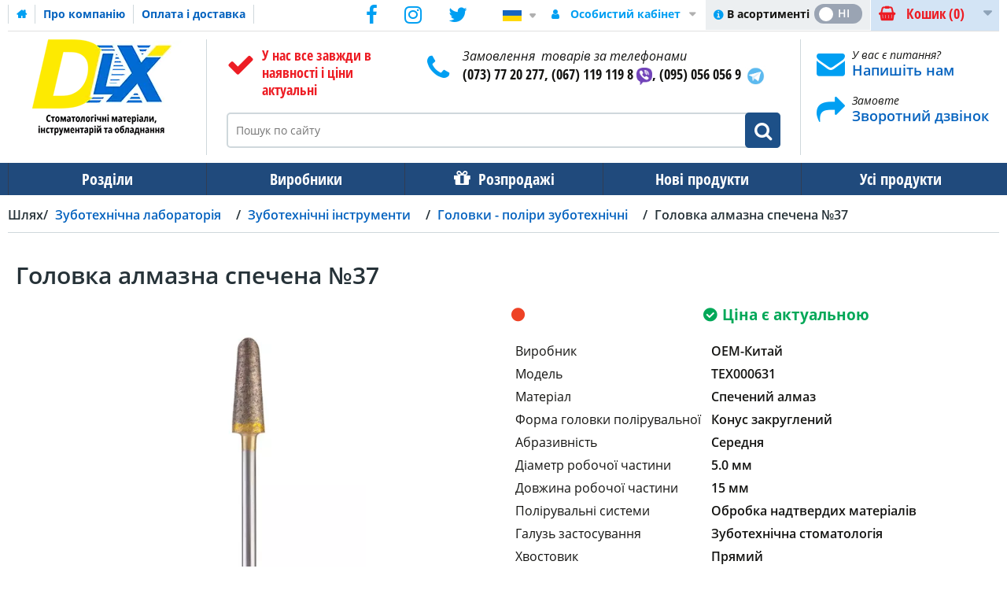

--- FILE ---
content_type: text/html; charset=UTF-8
request_url: https://www.dlx.ua/ua/golovki-almaznye-spechennye-37
body_size: 54186
content:
<!DOCTYPE html><html lang="uk-UA">
<head>
    <meta charset="utf-8">
    <meta name="viewport" content="width=device-width, initial-scale=1.0" />
    <link rel="shortcut icon" href="/themes/theme-1/icons/favicon.ico" type="image/x-icon" />
    <link rel="apple-touch-icon" sizes="57x57" href="/themes/theme-1/icons/apple-icon-57x57.png">
    <link rel="apple-touch-icon" sizes="60x60" href="/themes/theme-1/icons/apple-icon-60x60.png">
    <link rel="apple-touch-icon" sizes="72x72" href="/themes/theme-1/icons/apple-icon-72x72.png">
    <link rel="apple-touch-icon" sizes="76x76" href="/themes/theme-1/icons/apple-icon-76x76.png">
    <link rel="apple-touch-icon" sizes="114x114" href="/themes/theme-1/icons/apple-icon-114x114.png">
    <link rel="apple-touch-icon" sizes="120x120" href="/themes/theme-1/icons/apple-icon-120x120.png">
    <link rel="apple-touch-icon" sizes="144x144" href="/themes/theme-1/icons/apple-icon-144x144.png">
    <link rel="apple-touch-icon" sizes="152x152" href="/themes/theme-1/icons/apple-icon-152x152.png">
    <link rel="apple-touch-icon" sizes="180x180" href="/themes/theme-1/icons/apple-icon-180x180.png">
    <link rel="icon" type="image/png" sizes="192x192"  href="/themes/theme-1/icons/android-icon-192x192.png">
    <link rel="icon" type="image/png" sizes="32x32" href="/themes/theme-1/icons/favicon-32x32.png">
    <link rel="icon" type="image/png" sizes="96x96" href="/themes/theme-1/icons/favicon-96x96.png">
    <link rel="icon" type="image/png" sizes="16x16" href="/themes/theme-1/icons/favicon-16x16.png">
    <link rel="manifest" href="/themes/basic/icons/manifest.json">
    <link href='https://www.dlx.ua/ua/golovki-almaznye-spechennye-37' rel='canonical' />
    <meta name="msapplication-TileColor" content="#092964">
    <meta name="msapplication-TileImage" content="/themes/theme-1/icons/ms-icon-144x144.png">
    <meta name="theme-color" content="#092964">
    <base href="https://www.dlx.ua/">
    <meta name="csrf-param" content="_csrf">
    <meta name="csrf-token" content="BR9s8uewLmd80nSzwRzKFoKIcIpVolg5YwjxTGTkNKt9fV2j0MobVEmLQeL5Q6x38M0b3BvwYGAFbYsmDJN32A==">


        <title>Головка алмазна спечена №37 - купити в Україні | Dlx.ua</title>
  
    <meta name="Description" content="Головка алмазна спечена №37. купити в DLX.UA ☎ (073)77-202-77 Низькі ціни ✚ гарантія якості ✚ продаж оптом ✚ замовити онлайн ⛟ Доставка по всій Україні!">
<meta name="Reply-to" content="admin@dlx.ua">
<meta name="Author" content="DLX">
<meta name="Robots" content="index,follow">
<meta name="google-site-verification" content="U-hS8ay2Nz3QTIgXrSIyo94O2Oo2k4lQkssYoLciZ5w">
<meta property="og:type" content="product">
<meta property="og:url" content="https://www.dlx.ua/ua/golovki-almaznye-spechennye-37">
<meta property="og:title" content="Головка алмазна спечена №37">
<meta property="og:image" content="https://www.dlx.ua/images/golovki-almaznye-spechennye-37/291/600x600/TEX000631.webp">
<meta property="product:price:amount" content="158.00">
<meta property="product:price:currency" content="UAH">
<meta property="og:description" content="Головка алмазна&amp;nbsp;№37Хвостовик:&amp;nbsp;для прямого наконечника.Розмір: висота робочої частини:&amp;nbsp;15&amp;nbsp;мм; діаметр робочої частини:&amp;nbsp;5&amp;nbsp;мм.Застосування: добірні природні алмази входять до складу збалансованої суміші з металу та сполучного компонента, завдяки ефекту самозаточув...">
<link href="https://www.dlx.ua/ru/golovka-almaznaya-spechennaya-37" rel="alternate" hreflang="ru">
<link href="https://www.dlx.ua/ua/golovki-almaznye-spechennye-37" rel="alternate" hreflang="uk">
    <link rel="preload" as="script" href="/themes/basic/js/jquery-2.2.0.min.js">
    <link rel="preload" href="/themes/basic/fonts/trueloaded.ttf?4rk52p" as="font" type="font/ttf">
    <link rel="preload" href="/themes/basic/fonts/trueloaded.woff?4rk52p" as="font" type="font/woff">

<script type="text/javascript">
var tl_js = [];var tl_start = false;var tl_include_js = [];var tl_include_loaded = [];var tl = function(a, b){ var script = { };if (typeof a == 'string' && typeof b == 'function'){ script = { 'js': [a],'script': b}} else if (typeof a == 'object' && typeof b == 'function') { script = { 'js': a,'script': b}} else if (typeof a == 'function') { script = { 'script': a}}tl_js.push(script);if (tl_start){ tl_action([script])}};
</script>
  
<style type="text/css">@font-face{font-display:swap;font-family:'Open Sans';font-style:normal;font-weight:300;src:local('Open Sans Light'), local('OpenSans-Light'), url(https://fonts.gstatic.com/s/opensans/v13/DXI1ORHCpsQm3Vp6mXoaTa-j2U0lmluP9RWlSytm3ho.woff2) format('woff2');unicode-range:U+0460-052F, U+20B4, U+2DE0-2DFF, U+A640-A69F}/* cyrillic */ @font-face{font-display:swap;font-family:'Open Sans';font-style:normal;font-weight:300;src:local('Open Sans Light'), local('OpenSans-Light'), url(https://fonts.gstatic.com/s/opensans/v13/DXI1ORHCpsQm3Vp6mXoaTZX5f-9o1vgP2EXwfjgl7AY.woff2) format('woff2');unicode-range:U+0400-045F, U+0490-0491, U+04B0-04B1, U+2116}/* greek-ext */ @font-face{font-display:swap;font-family:'Open Sans';font-style:normal;font-weight:300;src:local('Open Sans Light'), local('OpenSans-Light'), url(https://fonts.gstatic.com/s/opensans/v13/DXI1ORHCpsQm3Vp6mXoaTRWV49_lSm1NYrwo-zkhivY.woff2) format('woff2');unicode-range:U+1F00-1FFF}/* greek */ @font-face{font-display:swap;font-family:'Open Sans';font-style:normal;font-weight:300;src:local('Open Sans Light'), local('OpenSans-Light'), url(https://fonts.gstatic.com/s/opensans/v13/DXI1ORHCpsQm3Vp6mXoaTaaRobkAwv3vxw3jMhVENGA.woff2) format('woff2');unicode-range:U+0370-03FF}/* vietnamese */ @font-face{font-display:swap;font-family:'Open Sans';font-style:normal;font-weight:300;src:local('Open Sans Light'), local('OpenSans-Light'), url(https://fonts.gstatic.com/s/opensans/v13/DXI1ORHCpsQm3Vp6mXoaTf8zf_FOSsgRmwsS7Aa9k2w.woff2) format('woff2');unicode-range:U+0102-0103, U+1EA0-1EF9, U+20AB}/* latin-ext */ @font-face{font-display:swap;font-family:'Open Sans';font-style:normal;font-weight:300;src:local('Open Sans Light'), local('OpenSans-Light'), url(https://fonts.gstatic.com/s/opensans/v13/DXI1ORHCpsQm3Vp6mXoaTT0LW-43aMEzIO6XUTLjad8.woff2) format('woff2');unicode-range:U+0100-024F, U+1E00-1EFF, U+20A0-20AB, U+20AD-20CF, U+2C60-2C7F, U+A720-A7FF}/* latin */ @font-face{font-display:swap;font-family:'Open Sans';font-style:normal;font-weight:300;src:local('Open Sans Light'), local('OpenSans-Light'), url(https://fonts.gstatic.com/s/opensans/v13/DXI1ORHCpsQm3Vp6mXoaTegdm0LZdjqr5-oayXSOefg.woff2) format('woff2');unicode-range:U+0000-00FF, U+0131, U+0152-0153, U+02C6, U+02DA, U+02DC, U+2000-206F, U+2074, U+20AC, U+2212, U+2215}/* cyrillic-ext */ @font-face{font-display:swap;font-family:'Open Sans';font-style:normal;font-weight:400;src:local('Open Sans'), local('OpenSans'), url(https://fonts.gstatic.com/s/opensans/v13/K88pR3goAWT7BTt32Z01mxJtnKITppOI_IvcXXDNrsc.woff2) format('woff2');unicode-range:U+0460-052F, U+20B4, U+2DE0-2DFF, U+A640-A69F}/* cyrillic */ @font-face{font-display:swap;font-family:'Open Sans';font-style:normal;font-weight:400;src:local('Open Sans'), local('OpenSans'), url(https://fonts.gstatic.com/s/opensans/v13/RjgO7rYTmqiVp7vzi-Q5URJtnKITppOI_IvcXXDNrsc.woff2) format('woff2');unicode-range:U+0400-045F, U+0490-0491, U+04B0-04B1, U+2116}/* greek-ext */ @font-face{font-display:swap;font-family:'Open Sans';font-style:normal;font-weight:400;src:local('Open Sans'), local('OpenSans'), url(https://fonts.gstatic.com/s/opensans/v13/LWCjsQkB6EMdfHrEVqA1KRJtnKITppOI_IvcXXDNrsc.woff2) format('woff2');unicode-range:U+1F00-1FFF}/* greek */ @font-face{font-display:swap;font-family:'Open Sans';font-style:normal;font-weight:400;src:local('Open Sans'), local('OpenSans'), url(https://fonts.gstatic.com/s/opensans/v13/xozscpT2726on7jbcb_pAhJtnKITppOI_IvcXXDNrsc.woff2) format('woff2');unicode-range:U+0370-03FF}/* vietnamese */ @font-face{font-display:swap;font-family:'Open Sans';font-style:normal;font-weight:400;src:local('Open Sans'), local('OpenSans'), url(https://fonts.gstatic.com/s/opensans/v13/59ZRklaO5bWGqF5A9baEERJtnKITppOI_IvcXXDNrsc.woff2) format('woff2');unicode-range:U+0102-0103, U+1EA0-1EF9, U+20AB}/* latin-ext */ @font-face{font-display:swap;font-family:'Open Sans';font-style:normal;font-weight:400;src:local('Open Sans'), local('OpenSans'), url(https://fonts.gstatic.com/s/opensans/v13/u-WUoqrET9fUeobQW7jkRRJtnKITppOI_IvcXXDNrsc.woff2) format('woff2');unicode-range:U+0100-024F, U+1E00-1EFF, U+20A0-20AB, U+20AD-20CF, U+2C60-2C7F, U+A720-A7FF}/* latin */ @font-face{font-display:swap;font-family:'Open Sans';font-style:normal;font-weight:400;src:local('Open Sans'), local('OpenSans'), url(https://fonts.gstatic.com/s/opensans/v13/cJZKeOuBrn4kERxqtaUH3VtXRa8TVwTICgirnJhmVJw.woff2) format('woff2');unicode-range:U+0000-00FF, U+0131, U+0152-0153, U+02C6, U+02DA, U+02DC, U+2000-206F, U+2074, U+20AC, U+2212, U+2215}/* cyrillic-ext */ @font-face{font-display:swap;font-family:'Open Sans';font-style:normal;font-weight:600;src:local('Open Sans Semibold'), local('OpenSans-Semibold'), url(https://fonts.gstatic.com/s/opensans/v13/MTP_ySUJH_bn48VBG8sNSq-j2U0lmluP9RWlSytm3ho.woff2) format('woff2');unicode-range:U+0460-052F, U+20B4, U+2DE0-2DFF, U+A640-A69F}/* cyrillic */ @font-face{font-display:swap;font-family:'Open Sans';font-style:normal;font-weight:600;src:local('Open Sans Semibold'), local('OpenSans-Semibold'), url(https://fonts.gstatic.com/s/opensans/v13/MTP_ySUJH_bn48VBG8sNSpX5f-9o1vgP2EXwfjgl7AY.woff2) format('woff2');unicode-range:U+0400-045F, U+0490-0491, U+04B0-04B1, U+2116}/* greek-ext */ @font-face{font-display:swap;font-family:'Open Sans';font-style:normal;font-weight:600;src:local('Open Sans Semibold'), local('OpenSans-Semibold'), url(https://fonts.gstatic.com/s/opensans/v13/MTP_ySUJH_bn48VBG8sNShWV49_lSm1NYrwo-zkhivY.woff2) format('woff2');unicode-range:U+1F00-1FFF}/* greek */ @font-face{font-display:swap;font-family:'Open Sans';font-style:normal;font-weight:600;src:local('Open Sans Semibold'), local('OpenSans-Semibold'), url(https://fonts.gstatic.com/s/opensans/v13/MTP_ySUJH_bn48VBG8sNSqaRobkAwv3vxw3jMhVENGA.woff2) format('woff2');unicode-range:U+0370-03FF}/* vietnamese */ @font-face{font-display:swap;font-family:'Open Sans';font-style:normal;font-weight:600;src:local('Open Sans Semibold'), local('OpenSans-Semibold'), url(https://fonts.gstatic.com/s/opensans/v13/MTP_ySUJH_bn48VBG8sNSv8zf_FOSsgRmwsS7Aa9k2w.woff2) format('woff2');unicode-range:U+0102-0103, U+1EA0-1EF9, U+20AB}/* latin-ext */ @font-face{font-display:swap;font-family:'Open Sans';font-style:normal;font-weight:600;src:local('Open Sans Semibold'), local('OpenSans-Semibold'), url(https://fonts.gstatic.com/s/opensans/v13/MTP_ySUJH_bn48VBG8sNSj0LW-43aMEzIO6XUTLjad8.woff2) format('woff2');unicode-range:U+0100-024F, U+1E00-1EFF, U+20A0-20AB, U+20AD-20CF, U+2C60-2C7F, U+A720-A7FF}/* latin */ @font-face{font-display:swap;font-family:'Open Sans';font-style:normal;font-weight:600;src:local('Open Sans Semibold'), local('OpenSans-Semibold'), url(https://fonts.gstatic.com/s/opensans/v13/MTP_ySUJH_bn48VBG8sNSugdm0LZdjqr5-oayXSOefg.woff2) format('woff2');unicode-range:U+0000-00FF, U+0131, U+0152-0153, U+02C6, U+02DA, U+02DC, U+2000-206F, U+2074, U+20AC, U+2212, U+2215}/* cyrillic-ext */ @font-face{font-display:swap;font-family:'Open Sans';font-style:normal;font-weight:700;src:local('Open Sans Bold'), local('OpenSans-Bold'), url(https://fonts.gstatic.com/s/opensans/v13/k3k702ZOKiLJc3WVjuplzK-j2U0lmluP9RWlSytm3ho.woff2) format('woff2');unicode-range:U+0460-052F, U+20B4, U+2DE0-2DFF, U+A640-A69F}/* cyrillic */ @font-face{font-display:swap;font-family:'Open Sans';font-style:normal;font-weight:700;src:local('Open Sans Bold'), local('OpenSans-Bold'), url(https://fonts.gstatic.com/s/opensans/v13/k3k702ZOKiLJc3WVjuplzJX5f-9o1vgP2EXwfjgl7AY.woff2) format('woff2');unicode-range:U+0400-045F, U+0490-0491, U+04B0-04B1, U+2116}/* greek-ext */ @font-face{font-display:swap;font-family:'Open Sans';font-style:normal;font-weight:700;src:local('Open Sans Bold'), local('OpenSans-Bold'), url(https://fonts.gstatic.com/s/opensans/v13/k3k702ZOKiLJc3WVjuplzBWV49_lSm1NYrwo-zkhivY.woff2) format('woff2');unicode-range:U+1F00-1FFF}/* greek */ @font-face{font-display:swap;font-family:'Open Sans';font-style:normal;font-weight:700;src:local('Open Sans Bold'), local('OpenSans-Bold'), url(https://fonts.gstatic.com/s/opensans/v13/k3k702ZOKiLJc3WVjuplzKaRobkAwv3vxw3jMhVENGA.woff2) format('woff2');unicode-range:U+0370-03FF}/* vietnamese */ @font-face{font-display:swap;font-family:'Open Sans';font-style:normal;font-weight:700;src:local('Open Sans Bold'), local('OpenSans-Bold'), url(https://fonts.gstatic.com/s/opensans/v13/k3k702ZOKiLJc3WVjuplzP8zf_FOSsgRmwsS7Aa9k2w.woff2) format('woff2');unicode-range:U+0102-0103, U+1EA0-1EF9, U+20AB}/* latin-ext */ @font-face{font-display:swap;font-family:'Open Sans';font-style:normal;font-weight:700;src:local('Open Sans Bold'), local('OpenSans-Bold'), url(https://fonts.gstatic.com/s/opensans/v13/k3k702ZOKiLJc3WVjuplzD0LW-43aMEzIO6XUTLjad8.woff2) format('woff2');unicode-range:U+0100-024F, U+1E00-1EFF, U+20A0-20AB, U+20AD-20CF, U+2C60-2C7F, U+A720-A7FF}/* latin */ @font-face{font-display:swap;font-family:'Open Sans';font-style:normal;font-weight:700;src:local('Open Sans Bold'), local('OpenSans-Bold'), url(https://fonts.gstatic.com/s/opensans/v13/k3k702ZOKiLJc3WVjuplzOgdm0LZdjqr5-oayXSOefg.woff2) format('woff2');unicode-range:U+0000-00FF, U+0131, U+0152-0153, U+02C6, U+02DA, U+02DC, U+2000-206F, U+2074, U+20AC, U+2212, U+2215}/* cyrillic-ext */ @font-face{font-display:swap;font-family:'Open Sans';font-style:italic;font-weight:400;src:local('Open Sans Italic'), local('OpenSans-Italic'), url(https://fonts.gstatic.com/s/opensans/v13/xjAJXh38I15wypJXxuGMBjTOQ_MqJVwkKsUn0wKzc2I.woff2) format('woff2');unicode-range:U+0460-052F, U+20B4, U+2DE0-2DFF, U+A640-A69F}/* cyrillic */ @font-face{font-display:swap;font-family:'Open Sans';font-style:italic;font-weight:400;src:local('Open Sans Italic'), local('OpenSans-Italic'), url(https://fonts.gstatic.com/s/opensans/v13/xjAJXh38I15wypJXxuGMBjUj_cnvWIuuBMVgbX098Mw.woff2) format('woff2');unicode-range:U+0400-045F, U+0490-0491, U+04B0-04B1, U+2116}/* greek-ext */ @font-face{font-display:swap;font-family:'Open Sans';font-style:italic;font-weight:400;src:local('Open Sans Italic'), local('OpenSans-Italic'), url(https://fonts.gstatic.com/s/opensans/v13/xjAJXh38I15wypJXxuGMBkbcKLIaa1LC45dFaAfauRA.woff2) format('woff2');unicode-range:U+1F00-1FFF}/* greek */ @font-face{font-display:swap;font-family:'Open Sans';font-style:italic;font-weight:400;src:local('Open Sans Italic'), local('OpenSans-Italic'), url(https://fonts.gstatic.com/s/opensans/v13/xjAJXh38I15wypJXxuGMBmo_sUJ8uO4YLWRInS22T3Y.woff2) format('woff2');unicode-range:U+0370-03FF}/* vietnamese */ @font-face{font-display:swap;font-family:'Open Sans';font-style:italic;font-weight:400;src:local('Open Sans Italic'), local('OpenSans-Italic'), url(https://fonts.gstatic.com/s/opensans/v13/xjAJXh38I15wypJXxuGMBr6up8jxqWt8HVA3mDhkV_0.woff2) format('woff2');unicode-range:U+0102-0103, U+1EA0-1EF9, U+20AB}/* latin-ext */ @font-face{font-display:swap;font-family:'Open Sans';font-style:italic;font-weight:400;src:local('Open Sans Italic'), local('OpenSans-Italic'), url(https://fonts.gstatic.com/s/opensans/v13/xjAJXh38I15wypJXxuGMBiYE0-AqJ3nfInTTiDXDjU4.woff2) format('woff2');unicode-range:U+0100-024F, U+1E00-1EFF, U+20A0-20AB, U+20AD-20CF, U+2C60-2C7F, U+A720-A7FF}/* latin */ @font-face{font-display:swap;font-family:'Open Sans';font-style:italic;font-weight:400;src:local('Open Sans Italic'), local('OpenSans-Italic'), url(https://fonts.gstatic.com/s/opensans/v13/xjAJXh38I15wypJXxuGMBo4P5ICox8Kq3LLUNMylGO4.woff2) format('woff2');unicode-range:U+0000-00FF, U+0131, U+0152-0153, U+02C6, U+02DA, U+02DC, U+2000-206F, U+2074, U+20AC, U+2212, U+2215}/* cyrillic-ext */ @font-face{font-display:swap;font-family:'Open Sans';font-style:italic;font-weight:600;src:local('Open Sans Semibold Italic'), local('OpenSans-SemiboldItalic'), url(https://fonts.gstatic.com/s/opensans/v13/PRmiXeptR36kaC0GEAetxmgpAmOCqD37_tyH_8Ri5MM.woff2) format('woff2');unicode-range:U+0460-052F, U+20B4, U+2DE0-2DFF, U+A640-A69F}/* cyrillic */ @font-face{font-display:swap;font-family:'Open Sans';font-style:italic;font-weight:600;src:local('Open Sans Semibold Italic'), local('OpenSans-SemiboldItalic'), url(https://fonts.gstatic.com/s/opensans/v13/PRmiXeptR36kaC0GEAetxsPNMTLbnS9uQzHQlYieHUU.woff2) format('woff2');unicode-range:U+0400-045F, U+0490-0491, U+04B0-04B1, U+2116}/* greek-ext */ @font-face{font-display:swap;font-family:'Open Sans';font-style:italic;font-weight:600;src:local('Open Sans Semibold Italic'), local('OpenSans-SemiboldItalic'), url(https://fonts.gstatic.com/s/opensans/v13/PRmiXeptR36kaC0GEAetxgyhumQnPMBCoGYhRaNxyyY.woff2) format('woff2');unicode-range:U+1F00-1FFF}/* greek */ @font-face{font-display:swap;font-family:'Open Sans';font-style:italic;font-weight:600;src:local('Open Sans Semibold Italic'), local('OpenSans-SemiboldItalic'), url(https://fonts.gstatic.com/s/opensans/v13/PRmiXeptR36kaC0GEAetxhUVAXEdVvYDDqrz3aeR0Yc.woff2) format('woff2');unicode-range:U+0370-03FF}/* vietnamese */ @font-face{font-display:swap;font-family:'Open Sans';font-style:italic;font-weight:600;src:local('Open Sans Semibold Italic'), local('OpenSans-SemiboldItalic'), url(https://fonts.gstatic.com/s/opensans/v13/PRmiXeptR36kaC0GEAetxlf4y_3s5bcYyyLIFUSWYUU.woff2) format('woff2');unicode-range:U+0102-0103, U+1EA0-1EF9, U+20AB}/* latin-ext */ @font-face{font-display:swap;font-family:'Open Sans';font-style:italic;font-weight:600;src:local('Open Sans Semibold Italic'), local('OpenSans-SemiboldItalic'), url(https://fonts.gstatic.com/s/opensans/v13/PRmiXeptR36kaC0GEAetxnywqdtBbUHn3VPgzuFrCy8.woff2) format('woff2');unicode-range:U+0100-024F, U+1E00-1EFF, U+20A0-20AB, U+20AD-20CF, U+2C60-2C7F, U+A720-A7FF}/* latin */ @font-face{font-display:swap;font-family:'Open Sans';font-style:italic;font-weight:600;src:local('Open Sans Semibold Italic'), local('OpenSans-SemiboldItalic'), url(https://fonts.gstatic.com/s/opensans/v13/PRmiXeptR36kaC0GEAetxl2umOyRU7PgRiv8DXcgJjk.woff2) format('woff2');unicode-range:U+0000-00FF, U+0131, U+0152-0153, U+02C6, U+02DA, U+02DC, U+2000-206F, U+2074, U+20AC, U+2212, U+2215}/* cyrillic-ext */ @font-face{font-display:swap;font-family:'Open Sans';font-style:italic;font-weight:700;src:local('Open Sans Bold Italic'), local('OpenSans-BoldItalic'), url(https://fonts.gstatic.com/s/opensans/v13/PRmiXeptR36kaC0GEAetxp6iIh_FvlUHQwED9Yt5Kbw.woff2) format('woff2');unicode-range:U+0460-052F, U+20B4, U+2DE0-2DFF, U+A640-A69F}/* cyrillic */ @font-face{font-display:swap;font-family:'Open Sans';font-style:italic;font-weight:700;src:local('Open Sans Bold Italic'), local('OpenSans-BoldItalic'), url(https://fonts.gstatic.com/s/opensans/v13/PRmiXeptR36kaC0GEAetxi_vZmeiCMnoWNN9rHBYaTc.woff2) format('woff2');unicode-range:U+0400-045F, U+0490-0491, U+04B0-04B1, U+2116}/* greek-ext */ @font-face{font-display:swap;font-family:'Open Sans';font-style:italic;font-weight:700;src:local('Open Sans Bold Italic'), local('OpenSans-BoldItalic'), url(https://fonts.gstatic.com/s/opensans/v13/PRmiXeptR36kaC0GEAetxiFaMxiho_5XQnyRZzQsrZs.woff2) format('woff2');unicode-range:U+1F00-1FFF}/* greek */ @font-face{font-display:swap;font-family:'Open Sans';font-style:italic;font-weight:700;src:local('Open Sans Bold Italic'), local('OpenSans-BoldItalic'), url(https://fonts.gstatic.com/s/opensans/v13/PRmiXeptR36kaC0GEAetxgalQocB-__pDVGhF3uS2Ks.woff2) format('woff2');unicode-range:U+0370-03FF}/* vietnamese */ @font-face{font-display:swap;font-family:'Open Sans';font-style:italic;font-weight:700;src:local('Open Sans Bold Italic'), local('OpenSans-BoldItalic'), url(https://fonts.gstatic.com/s/opensans/v13/PRmiXeptR36kaC0GEAetxmhQUTDJGru-0vvUpABgH8I.woff2) format('woff2');unicode-range:U+0102-0103, U+1EA0-1EF9, U+20AB}/* latin-ext */ @font-face{font-display:swap;font-family:'Open Sans';font-style:italic;font-weight:700;src:local('Open Sans Bold Italic'), local('OpenSans-BoldItalic'), url(https://fonts.gstatic.com/s/opensans/v13/PRmiXeptR36kaC0GEAetxujkDdvhIIFj_YMdgqpnSB0.woff2) format('woff2');unicode-range:U+0100-024F, U+1E00-1EFF, U+20A0-20AB, U+20AD-20CF, U+2C60-2C7F, U+A720-A7FF}/* latin */ @font-face{font-display:swap;font-family:'Open Sans';font-style:italic;font-weight:700;src:local('Open Sans Bold Italic'), local('OpenSans-BoldItalic'), url(https://fonts.gstatic.com/s/opensans/v13/PRmiXeptR36kaC0GEAetxolIZu-HDpmDIZMigmsroc4.woff2) format('woff2');unicode-range:U+0000-00FF, U+0131, U+0152-0153, U+02C6, U+02DA, U+02DC, U+2000-206F, U+2074, U+20AC, U+2212, U+2215}/* cyrillic-ext */ @font-face{font-display:swap;font-family:'Open Sans Condensed';font-style:normal;font-weight:300;src:local('Open Sans Cond Light'), local('OpenSans-CondensedLight'), url(https://fonts.gstatic.com/s/opensanscondensed/v10/gk5FxslNkTTHtojXrkp-xJwNa6kgmw9HIHjUBPkzL2f3rGVtsTkPsbDajuO5ueQw.woff2) format('woff2');unicode-range:U+0460-052F, U+20B4, U+2DE0-2DFF, U+A640-A69F}/* cyrillic */ @font-face{font-display:swap;font-family:'Open Sans Condensed';font-style:normal;font-weight:300;src:local('Open Sans Cond Light'), local('OpenSans-CondensedLight'), url(https://fonts.gstatic.com/s/opensanscondensed/v10/gk5FxslNkTTHtojXrkp-xKdGPpWTn2kPFru4k7T0T-v3rGVtsTkPsbDajuO5ueQw.woff2) format('woff2');unicode-range:U+0400-045F, U+0490-0491, U+04B0-04B1, U+2116}/* greek-ext */ @font-face{font-display:swap;font-family:'Open Sans Condensed';font-style:normal;font-weight:300;src:local('Open Sans Cond Light'), local('OpenSans-CondensedLight'), url(https://fonts.gstatic.com/s/opensanscondensed/v10/gk5FxslNkTTHtojXrkp-xN9i7v7U2vZkHC55NWxtqfn3rGVtsTkPsbDajuO5ueQw.woff2) format('woff2');unicode-range:U+1F00-1FFF}/* greek */ @font-face{font-display:swap;font-family:'Open Sans Condensed';font-style:normal;font-weight:300;src:local('Open Sans Cond Light'), local('OpenSans-CondensedLight'), url(https://fonts.gstatic.com/s/opensanscondensed/v10/gk5FxslNkTTHtojXrkp-xK1ueDcgZDcfV3TWANvdPLj3rGVtsTkPsbDajuO5ueQw.woff2) format('woff2');unicode-range:U+0370-03FF}/* vietnamese */ @font-face{font-display:swap;font-family:'Open Sans Condensed';font-style:normal;font-weight:300;src:local('Open Sans Cond Light'), local('OpenSans-CondensedLight'), url(https://fonts.gstatic.com/s/opensanscondensed/v10/gk5FxslNkTTHtojXrkp-xC3qj1XlvLGj0jktnJzWu233rGVtsTkPsbDajuO5ueQw.woff2) format('woff2');unicode-range:U+0102-0103, U+1EA0-1EF9, U+20AB}/* latin-ext */ @font-face{font-display:swap;font-family:'Open Sans Condensed';font-style:normal;font-weight:300;src:local('Open Sans Cond Light'), local('OpenSans-CondensedLight'), url(https://fonts.gstatic.com/s/opensanscondensed/v10/gk5FxslNkTTHtojXrkp-xC8hAQ4ocbp44gFQt8tMfcH3rGVtsTkPsbDajuO5ueQw.woff2) format('woff2');unicode-range:U+0100-024F, U+1E00-1EFF, U+20A0-20AB, U+20AD-20CF, U+2C60-2C7F, U+A720-A7FF}/* latin */ @font-face{font-display:swap;font-family:'Open Sans Condensed';font-style:normal;font-weight:300;src:local('Open Sans Cond Light'), local('OpenSans-CondensedLight'), url(https://fonts.gstatic.com/s/opensanscondensed/v10/gk5FxslNkTTHtojXrkp-xBEur64QvLD-0IbiAdTUNXE.woff2) format('woff2');unicode-range:U+0000-00FF, U+0131, U+0152-0153, U+02C6, U+02DA, U+02DC, U+2000-206F, U+2074, U+20AC, U+2212, U+2215}/* cyrillic-ext */ @font-face{font-display:swap;font-family:'Open Sans Condensed';font-style:normal;font-weight:700;src:local('Open Sans Condensed Bold'), local('OpenSans-CondensedBold'), url(https://fonts.gstatic.com/s/opensanscondensed/v10/gk5FxslNkTTHtojXrkp-xBrT1lp9IdZ6Q20XTtjH6Zv3rGVtsTkPsbDajuO5ueQw.woff2) format('woff2');unicode-range:U+0460-052F, U+20B4, U+2DE0-2DFF, U+A640-A69F}/* cyrillic */ @font-face{font-display:swap;font-family:'Open Sans Condensed';font-style:normal;font-weight:700;src:local('Open Sans Condensed Bold'), local('OpenSans-CondensedBold'), url(https://fonts.gstatic.com/s/opensanscondensed/v10/gk5FxslNkTTHtojXrkp-xIS898UBCVj0FEntoasBk6P3rGVtsTkPsbDajuO5ueQw.woff2) format('woff2');unicode-range:U+0400-045F, U+0490-0491, U+04B0-04B1, U+2116}/* greek-ext */ @font-face{font-display:swap;font-family:'Open Sans Condensed';font-style:normal;font-weight:700;src:local('Open Sans Condensed Bold'), local('OpenSans-CondensedBold'), url(https://fonts.gstatic.com/s/opensanscondensed/v10/gk5FxslNkTTHtojXrkp-xBkraXwpsr1uSZUhAAol_4_3rGVtsTkPsbDajuO5ueQw.woff2) format('woff2');unicode-range:U+1F00-1FFF}/* greek */ @font-face{font-display:swap;font-family:'Open Sans Condensed';font-style:normal;font-weight:700;src:local('Open Sans Condensed Bold'), local('OpenSans-CondensedBold'), url(https://fonts.gstatic.com/s/opensanscondensed/v10/gk5FxslNkTTHtojXrkp-xKTAHfCyYjmaKhz-jw4dXo73rGVtsTkPsbDajuO5ueQw.woff2) format('woff2');unicode-range:U+0370-03FF}/* vietnamese */ @font-face{font-display:swap;font-family:'Open Sans Condensed';font-style:normal;font-weight:700;src:local('Open Sans Condensed Bold'), local('OpenSans-CondensedBold'), url(https://fonts.gstatic.com/s/opensanscondensed/v10/gk5FxslNkTTHtojXrkp-xP1CsDU87ma3di2VmaZcPSr3rGVtsTkPsbDajuO5ueQw.woff2) format('woff2');unicode-range:U+0102-0103, U+1EA0-1EF9, U+20AB}/* latin-ext */ @font-face{font-display:swap;font-family:'Open Sans Condensed';font-style:normal;font-weight:700;src:local('Open Sans Condensed Bold'), local('OpenSans-CondensedBold'), url(https://fonts.gstatic.com/s/opensanscondensed/v10/gk5FxslNkTTHtojXrkp-xBztfhWvsElVqpbWxzFHK633rGVtsTkPsbDajuO5ueQw.woff2) format('woff2');unicode-range:U+0100-024F, U+1E00-1EFF, U+20A0-20AB, U+20AD-20CF, U+2C60-2C7F, U+A720-A7FF}/* latin */ @font-face{font-display:swap;font-family:'Open Sans Condensed';font-style:normal;font-weight:700;src:local('Open Sans Condensed Bold'), local('OpenSans-CondensedBold'), url(https://fonts.gstatic.com/s/opensanscondensed/v10/gk5FxslNkTTHtojXrkp-xIF8zhZCJ7x9Pr62cRgaVUA.woff2) format('woff2');unicode-range:U+0000-00FF, U+0131, U+0152-0153, U+02C6, U+02DA, U+02DC, U+2000-206F, U+2074, U+20AC, U+2212, U+2215}/* cyrillic-ext */ @font-face{font-display:swap;font-family:'Open Sans Condensed';font-style:italic;font-weight:300;src:local('Open Sans Cond Light Italic'), local('OpenSans-CondensedLightItalic'), url(https://fonts.gstatic.com/s/opensanscondensed/v10/jIXlqT1WKafUSwj6s9AzVxzW2HGxJE-cxaore_4G_hYU24FapfJwyacJ6xNu5rm9.woff2) format('woff2');unicode-range:U+0460-052F, U+20B4, U+2DE0-2DFF, U+A640-A69F}/* cyrillic */ @font-face{font-display:swap;font-family:'Open Sans Condensed';font-style:italic;font-weight:300;src:local('Open Sans Cond Light Italic'), local('OpenSans-CondensedLightItalic'), url(https://fonts.gstatic.com/s/opensanscondensed/v10/jIXlqT1WKafUSwj6s9AzV4zIibREM_xtIOs0xIJYzcAU24FapfJwyacJ6xNu5rm9.woff2) format('woff2');unicode-range:U+0400-045F, U+0490-0491, U+04B0-04B1, U+2116}/* greek-ext */ @font-face{font-display:swap;font-family:'Open Sans Condensed';font-style:italic;font-weight:300;src:local('Open Sans Cond Light Italic'), local('OpenSans-CondensedLightItalic'), url(https://fonts.gstatic.com/s/opensanscondensed/v10/jIXlqT1WKafUSwj6s9AzV9WNSx_9Tm--PxC8nYzol_oU24FapfJwyacJ6xNu5rm9.woff2) format('woff2');unicode-range:U+1F00-1FFF}/* greek */ @font-face{font-display:swap;font-family:'Open Sans Condensed';font-style:italic;font-weight:300;src:local('Open Sans Cond Light Italic'), local('OpenSans-CondensedLightItalic'), url(https://fonts.gstatic.com/s/opensanscondensed/v10/jIXlqT1WKafUSwj6s9AzV4S1q5RGaHzzAAUgHklRNwMU24FapfJwyacJ6xNu5rm9.woff2) format('woff2');unicode-range:U+0370-03FF}/* vietnamese */ @font-face{font-display:swap;font-family:'Open Sans Condensed';font-style:italic;font-weight:300;src:local('Open Sans Cond Light Italic'), local('OpenSans-CondensedLightItalic'), url(https://fonts.gstatic.com/s/opensanscondensed/v10/jIXlqT1WKafUSwj6s9AzV0RUj-8OE20lRl9GlTGRU-QU24FapfJwyacJ6xNu5rm9.woff2) format('woff2');unicode-range:U+0102-0103, U+1EA0-1EF9, U+20AB}/* latin-ext */ @font-face{font-display:swap;font-family:'Open Sans Condensed';font-style:italic;font-weight:300;src:local('Open Sans Cond Light Italic'), local('OpenSans-CondensedLightItalic'), url(https://fonts.gstatic.com/s/opensanscondensed/v10/jIXlqT1WKafUSwj6s9AzV12Cn97i9IlPbfrzIs7KZtAU24FapfJwyacJ6xNu5rm9.woff2) format('woff2');unicode-range:U+0100-024F, U+1E00-1EFF, U+20A0-20AB, U+20AD-20CF, U+2C60-2C7F, U+A720-A7FF}/* latin */ @font-face{font-display:swap;font-family:'Open Sans Condensed';font-style:italic;font-weight:300;src:local('Open Sans Cond Light Italic'), local('OpenSans-CondensedLightItalic'), url(https://fonts.gstatic.com/s/opensanscondensed/v10/jIXlqT1WKafUSwj6s9AzVyqWG1TIildrkra2taUxHyT3rGVtsTkPsbDajuO5ueQw.woff2) format('woff2');unicode-range:U+0000-00FF, U+0131, U+0152-0153, U+02C6, U+02DA, U+02DC, U+2000-206F, U+2074, U+20AC, U+2212, U+2215}/* cyrillic-ext */ @font-face{font-display:swap;font-family:'Roboto Condensed';font-style:normal;font-weight:300;src:local('Roboto Condensed Light'), local('RobotoCondensed-Light'), url(https://fonts.gstatic.com/s/robotocondensed/v14/b9QBgL0iMZfDSpmcXcE8nE8xhg-WlD4iG4AP-V7QxYA.woff2) format('woff2');unicode-range:U+0460-052F, U+20B4, U+2DE0-2DFF, U+A640-A69F}/* cyrillic */ @font-face{font-display:swap;font-family:'Roboto Condensed';font-style:normal;font-weight:300;src:local('Roboto Condensed Light'), local('RobotoCondensed-Light'), url(https://fonts.gstatic.com/s/robotocondensed/v14/b9QBgL0iMZfDSpmcXcE8nN_eC2PfU-cUGGN7U-FIfKc.woff2) format('woff2');unicode-range:U+0400-045F, U+0490-0491, U+04B0-04B1, U+2116}/* greek-ext */ @font-face{font-display:swap;font-family:'Roboto Condensed';font-style:normal;font-weight:300;src:local('Roboto Condensed Light'), local('RobotoCondensed-Light'), url(https://fonts.gstatic.com/s/robotocondensed/v14/b9QBgL0iMZfDSpmcXcE8nLvM2QJLsjx6Keu1D2MYodo.woff2) format('woff2');unicode-range:U+1F00-1FFF}/* greek */ @font-face{font-display:swap;font-family:'Roboto Condensed';font-style:normal;font-weight:300;src:local('Roboto Condensed Light'), local('RobotoCondensed-Light'), url(https://fonts.gstatic.com/s/robotocondensed/v14/b9QBgL0iMZfDSpmcXcE8nNd5cRMOq5PeG3VabknWPxo.woff2) format('woff2');unicode-range:U+0370-03FF}/* vietnamese */ @font-face{font-display:swap;font-family:'Roboto Condensed';font-style:normal;font-weight:300;src:local('Roboto Condensed Light'), local('RobotoCondensed-Light'), url(https://fonts.gstatic.com/s/robotocondensed/v14/b9QBgL0iMZfDSpmcXcE8nLpX8dGXLalyu5OokvgDQcs.woff2) format('woff2');unicode-range:U+0102-0103, U+1EA0-1EF9, U+20AB}/* latin-ext */ @font-face{font-display:swap;font-family:'Roboto Condensed';font-style:normal;font-weight:300;src:local('Roboto Condensed Light'), local('RobotoCondensed-Light'), url(https://fonts.gstatic.com/s/robotocondensed/v14/b9QBgL0iMZfDSpmcXcE8nPVFL0ofnRu5Y2lP-UpEUGU.woff2) format('woff2');unicode-range:U+0100-024F, U+1E00-1EFF, U+20A0-20AB, U+20AD-20CF, U+2C60-2C7F, U+A720-A7FF}/* latin */ @font-face{font-display:swap;font-family:'Roboto Condensed';font-style:normal;font-weight:300;src:local('Roboto Condensed Light'), local('RobotoCondensed-Light'), url(https://fonts.gstatic.com/s/robotocondensed/v14/b9QBgL0iMZfDSpmcXcE8nBBQ_Gf4FfI8J4SYljBAylk.woff2) format('woff2');unicode-range:U+0000-00FF, U+0131, U+0152-0153, U+02C6, U+02DA, U+02DC, U+2000-206F, U+2074, U+20AC, U+2212, U+2215}/* cyrillic-ext */ @font-face{font-display:swap;font-family:'Roboto Condensed';font-style:normal;font-weight:400;src:local('Roboto Condensed'), local('RobotoCondensed-Regular'), url(https://fonts.gstatic.com/s/robotocondensed/v14/Zd2E9abXLFGSr9G3YK2MsDrvev4WAjW489CRDHIkJ90.woff2) format('woff2');unicode-range:U+0460-052F, U+20B4, U+2DE0-2DFF, U+A640-A69F}/* cyrillic */ @font-face{font-display:swap;font-family:'Roboto Condensed';font-style:normal;font-weight:400;src:local('Roboto Condensed'), local('RobotoCondensed-Regular'), url(https://fonts.gstatic.com/s/robotocondensed/v14/Zd2E9abXLFGSr9G3YK2MsCGXDOnx9ptx3UTSPTrfsgk.woff2) format('woff2');unicode-range:U+0400-045F, U+0490-0491, U+04B0-04B1, U+2116}/* greek-ext */ @font-face{font-display:swap;font-family:'Roboto Condensed';font-style:normal;font-weight:400;src:local('Roboto Condensed'), local('RobotoCondensed-Regular'), url(https://fonts.gstatic.com/s/robotocondensed/v14/Zd2E9abXLFGSr9G3YK2MsAZ98xO_Wnt-JIem4AuLGfs.woff2) format('woff2');unicode-range:U+1F00-1FFF}/* greek */ @font-face{font-display:swap;font-family:'Roboto Condensed';font-style:normal;font-weight:400;src:local('Roboto Condensed'), local('RobotoCondensed-Regular'), url(https://fonts.gstatic.com/s/robotocondensed/v14/Zd2E9abXLFGSr9G3YK2MsE1G989qbVg6RT5ly5jB8V8.woff2) format('woff2');unicode-range:U+0370-03FF}/* vietnamese */ @font-face{font-display:swap;font-family:'Roboto Condensed';font-style:normal;font-weight:400;src:local('Roboto Condensed'), local('RobotoCondensed-Regular'), url(https://fonts.gstatic.com/s/robotocondensed/v14/Zd2E9abXLFGSr9G3YK2MsJ84zb0nVte6liF9gGtpo1Y.woff2) format('woff2');unicode-range:U+0102-0103, U+1EA0-1EF9, U+20AB}/* latin-ext */ @font-face{font-display:swap;font-family:'Roboto Condensed';font-style:normal;font-weight:400;src:local('Roboto Condensed'), local('RobotoCondensed-Regular'), url(https://fonts.gstatic.com/s/robotocondensed/v14/Zd2E9abXLFGSr9G3YK2MsD86pq2NkPzVgw_9lpT6RGI.woff2) format('woff2');unicode-range:U+0100-024F, U+1E00-1EFF, U+20A0-20AB, U+20AD-20CF, U+2C60-2C7F, U+A720-A7FF}/* latin */ @font-face{font-display:swap;font-family:'Roboto Condensed';font-style:normal;font-weight:400;src:local('Roboto Condensed'), local('RobotoCondensed-Regular'), url(https://fonts.gstatic.com/s/robotocondensed/v14/Zd2E9abXLFGSr9G3YK2MsDAdhzWOYhqHvOZMRGaEyPo.woff2) format('woff2');unicode-range:U+0000-00FF, U+0131, U+0152-0153, U+02C6, U+02DA, U+02DC, U+2000-206F, U+2074, U+20AC, U+2212, U+2215}/* cyrillic-ext */ @font-face{font-display:swap;font-family:'Roboto Condensed';font-style:normal;font-weight:700;src:local('Roboto Condensed Bold'), local('RobotoCondensed-Bold'), url(https://fonts.gstatic.com/s/robotocondensed/v14/b9QBgL0iMZfDSpmcXcE8nDW5FUgIgejJvrHuLWqrSMw.woff2) format('woff2');unicode-range:U+0460-052F, U+20B4, U+2DE0-2DFF, U+A640-A69F}/* cyrillic */ @font-face{font-display:swap;font-family:'Roboto Condensed';font-style:normal;font-weight:700;src:local('Roboto Condensed Bold'), local('RobotoCondensed-Bold'), url(https://fonts.gstatic.com/s/robotocondensed/v14/b9QBgL0iMZfDSpmcXcE8nA30BZHTGu2N_DqssQcMQNQ.woff2) format('woff2');unicode-range:U+0400-045F, U+0490-0491, U+04B0-04B1, U+2116}/* greek-ext */ @font-face{font-display:swap;font-family:'Roboto Condensed';font-style:normal;font-weight:700;src:local('Roboto Condensed Bold'), local('RobotoCondensed-Bold'), url(https://fonts.gstatic.com/s/robotocondensed/v14/b9QBgL0iMZfDSpmcXcE8nPDoBG10JtAX-GAwn6iwU1Y.woff2) format('woff2');unicode-range:U+1F00-1FFF}/* greek */ @font-face{font-display:swap;font-family:'Roboto Condensed';font-style:normal;font-weight:700;src:local('Roboto Condensed Bold'), local('RobotoCondensed-Bold'), url(https://fonts.gstatic.com/s/robotocondensed/v14/b9QBgL0iMZfDSpmcXcE8nGhQuge17febRYSUkWKdLWA.woff2) format('woff2');unicode-range:U+0370-03FF}/* vietnamese */ @font-face{font-display:swap;font-family:'Roboto Condensed';font-style:normal;font-weight:700;src:local('Roboto Condensed Bold'), local('RobotoCondensed-Bold'), url(https://fonts.gstatic.com/s/robotocondensed/v14/b9QBgL0iMZfDSpmcXcE8nBBtmDLrZTTOm3p1EhiGCXc.woff2) format('woff2');unicode-range:U+0102-0103, U+1EA0-1EF9, U+20AB}/* latin-ext */ @font-face{font-display:swap;font-family:'Roboto Condensed';font-style:normal;font-weight:700;src:local('Roboto Condensed Bold'), local('RobotoCondensed-Bold'), url(https://fonts.gstatic.com/s/robotocondensed/v14/b9QBgL0iMZfDSpmcXcE8nEV356qNqHCUb41pS3zqMSE.woff2) format('woff2');unicode-range:U+0100-024F, U+1E00-1EFF, U+20A0-20AB, U+20AD-20CF, U+2C60-2C7F, U+A720-A7FF}/* latin */ @font-face{font-display:swap;font-family:'Roboto Condensed';font-style:normal;font-weight:700;src:local('Roboto Condensed Bold'), local('RobotoCondensed-Bold'), url(https://fonts.gstatic.com/s/robotocondensed/v14/b9QBgL0iMZfDSpmcXcE8nHm2hrkyco9jQ3NKMXpgOBg.woff2) format('woff2');unicode-range:U+0000-00FF, U+0131, U+0152-0153, U+02C6, U+02DA, U+02DC, U+2000-206F, U+2074, U+20AC, U+2212, U+2215}@font-face{font-family:'trueloaded';src:url('themes/basic/fonts/trueloaded.eot?4rk52p');src:url('themes/basic/fonts/trueloaded.eot?4rk52p#iefix') format('embedded-opentype'), url('themes/basic/fonts/trueloaded.woff?4rk52p') format('woff'), url('themes/basic/fonts/trueloaded.svg?4rk52p#trueloaded') format('svg');font-weight:normal;font-style:normal;font-display:swap}@font-face{font-display:swap;font-family:'FontAwesome';src:url('themes/basic/fonts/fontawesome-webfont.eot?v=3.2.1');src:url('themes/basic/fonts/fontawesome-webfont.eot?#iefix&v=3.2.1') format('embedded-opentype'), url('themes/basic/fonts/fontawesome-webfont.woff?v=3.2.1') format('woff'), url('themes/basic/fonts/fontawesome-webfont.ttf?v=3.2.1') format('truetype'), url('themes/basic/fonts/fontawesome-webfont.svg#fontawesomeregular?v=3.2.1') format('svg');font-weight:normal;font-style:normal}*{-webkit-box-sizing:border-box;-moz-box-sizing:border-box;box-sizing:border-box}html{font-size:100%;overflow-y:scroll;-webkit-text-size-adjust:100%;-ms-text-size-adjust:100%}html, button, input, select, textarea{font-family:Tahoma, Verdana, Arial, sans-serif}input[type="text"], input[type="email"], input[type="tel"], input[type="password"]{padding:5px 10px}body{color:#141412;background:#fff;line-height:1.5;margin:0;font-family:Tahoma, Verdana, Arial, sans-serif}h1, h2, h3, h4, h5, h6{clear:both;line-height:1.3}h1{margin:0 0 33px}h2{margin:0 0 25px 0}h3{font-size:22px;margin:0 0 22px 0}h4{margin:0 0 15px 0}h5{margin:0 0 10px 0}h6{margin:0 0 10px 0}menu, ol, ul{padding:0 0 0 40px}ul{list-style-type:square}nav ul, nav ol{list-style:none;list-style-image:none}li > ul, li > ol{margin:0}img{-ms-interpolation-mode:bicubic;border:0;vertical-align:middle;max-width:100%;height:auto}button, input, select, textarea{font-size:100%;margin:0;max-width:100%;vertical-align:baseline}button, input{line-height:normal}button, html input[type="button"], input[type="reset"], input[type="submit"]{-webkit-appearance:button;cursor:pointer}button[disabled], input[disabled]{cursor:default}input[type="checkbox"], input[type="radio"]{padding:0}input[type="search"]::-webkit-search-decoration{-webkit-appearance:none}button::-moz-focus-inner, input::-moz-focus-inner{border:0;padding:0}textarea{overflow:auto;vertical-align:top}table{border-collapse:collapse;border-spacing:0;font-size:inherit;line-height:2;width:100%}caption, th, td{font-weight:normal}caption{font-size:16px;margin:20px 0}th{font-weight:bold}td{font-size:inherit}p{margin:0}.btn, .btn-1, .btn-2, .btn-3{text-decoration:none;display:inline-block;cursor:pointer;vertical-align:middle;border:none}.btn:hover, .btn-1:hover, .btn-2:hover, .btn-3:hover{text-decoration:none}.main-width, .type-1 > .block{margin:0 auto}.main-width:after{content:'';clear:both;display:block}.box-block:after{content:'';clear:both;display:block}.box-block.type-2 > .block, .box-block.type-3 > .block, .box-block.type-4 > .block, .box-block.type-5 > .block, .box-block.type-6 > .block, .box-block.type-7 > .block, .box-block.type-8 > .block, .box-block.type-9 > .block, .box-block.type-10 > .block, .box-block.type-11 > .block, .box-block.type-12 > .block, .box-block.type-13 > .block, .box-block.type-14 > .block, .box-block.type-15 > .block{float:left}.box-block.type-2 > .block:nth-child(1){width:50%}.box-block.type-2 > .block:nth-child(2){width:50%}.box-block.type-3 > .block:nth-child(1){width:33.33%}.box-block.type-3 > .block:nth-child(2){width:33.33%}.box-block.type-3 > .block:nth-child(3){width:33.33%}.box-block.type-4 > .block:nth-child(1){width:66.66%}.box-block.type-4 > .block:nth-child(2){width:33.33%}.box-block.type-5 > .block:nth-child(1){width:33.33%}.box-block.type-5 > .block:nth-child(2){width:66.66%}.box-block.type-6 > .block:nth-child(1){width:25%}.box-block.type-6 > .block:nth-child(2){width:75%}.box-block.type-7 > .block:nth-child(1){width:75%}.box-block.type-7 > .block:nth-child(2){width:25%}.box-block.type-8 > .block:nth-child(1){width:25%}.box-block.type-8 > .block:nth-child(2){width:50%}.box-block.type-8 > .block:nth-child(3){width:25%}.box-block.type-9 > .block:nth-child(1){width:20%}.box-block.type-9 > .block:nth-child(2){width:80%}.box-block.type-10 > .block:nth-child(1){width:80%}.box-block.type-10 > .block:nth-child(2){width:20%}.box-block.type-11 > .block:nth-child(1){width:40%}.box-block.type-11 > .block:nth-child(2){width:60%}.box-block.type-12 > .block:nth-child(1){width:60%}.box-block.type-12 > .block:nth-child(2){width:40%}.box-block.type-13 > .block:nth-child(1){width:20%}.box-block.type-13 > .block:nth-child(2){width:60%}.box-block.type-13 > .block:nth-child(3){width:20%}.box-block.type-14 > .block{width:25%}.box-block.type-15 > .block{width:20%}.block{text-align:center;min-height:1px}.block > .box, .block > .box-block{text-align:left}#btn-rfq:before .add-to-cart:before{font-size:20px;font-weight:normal;content:'\f291';font-family:'FontAwesome', Verdana, Arial, sans-serif;padding-right:7px}#frmCheckout .payment-method, #frmCheckout .shipping-method{padding-bottom:15px}#frmCheckout .shipping-method .sub-title{padding-bottom:5px;padding-left:10px}#merge_yes, #merge_no{background-color:#009ff2;border:none;color:#fff;font-size:18px;font-weight:600;text-transform:none;line-height:20px;font-family:'Roboto Condensed', sans-serif;border-radius:5px 5px 5px 5px;padding:10px 15px}#np_shipping_widget select{margin-bottom:5px}*{font-display:swap}.account-title .my-acc-link{border-top:1px solid #fff;border-left:1px solid #fff;border-right:1px solid #fff}.account-title:hover .my-acc-link{border-top:1px solid #ccc;border-left:1px solid #ccc;border-right:1px solid #ccc}.account-top .heading-2, .account-top h2{color:#263238;font-size:24px;text-transform:none;border-bottom:1px solid #e0e0e0;margin-bottom:20px}.account_history_info .topButtons.buttons .right-buttons .btn{padding:5px 15px}.account_history_info_due_wr .cart-listing .headings .head.qty{display:none}.account_history_info_due_wr .w-cart-listing .name{float:left;width:74%}.account_history_info_due_wr .w-cart-listing .right-area{float:left;width:16%}.account_wishlist tr:nth-child(odd){background-color:#f5f5f7}.acc_box{border:1px solid #eeeff3;margin-bottom:20px}.acc_box .btn:after{content:'\f105';display:inline-block;font-family:'Fontawesome', Verdana, Arial, sans-serif;padding-left:10px}.acc_box.personal_cat .personal_buttons div{padding-left:10px}.acc_wish_img{width:160px;padding:10px 10px}.acc_wish_img img{max-height:100px}.acc_wish_name a{color:#0063d0;font-size:16px}.acc_wish_price{font-size:16px;font-weight:600;padding:10px 15px}.add-to-cart{background-color:#ed1d24;font-size:24px}.address_book_center{text-align:center}.add_all{margin:0 auto;max-width:1520px;padding:0 10px}.add_all_top{font-size:18px;text-align:right;padding-bottom:10px}.add_all_wrap{background-color:#d3e4f5;bottom:0;left:0;position:fixed;width:100%;z-index:11;box-shadow:6px 0 6px 0 #555;padding:7px 0 0}.add_all_wrap p{text-align:right}.add_new_pr .btn{float:right;padding:8px 20px}.bg_404{background-color:#d3e4f5;padding:70px 0;margin-bottom:50px}.bg_404 h5{color:#204a7c;font-size:24px;font-weight:900;text-align:center;font-family:'Open Sans', sans-serif;padding-bottom:15px}.bg_404 h5 a{color:#019ff0;text-decoration:underline}.bg_404 ul{margin:0 auto;max-width:870px;overflow:hidden}.bg_404 ul li{color:#049ff2;float:left;list-style:disc;width:50%;padding-bottom:10px}.bg_404 ul li a{border:none;color:#204a7c;font-size:20px;font-weight:500;font-family:'Open Sans', sans-serif;padding:5px 20px 5px 0}.block{min-height:0}.block.success{padding-bottom:120px}.blog-content .heading-2{font-size:24px;font-weight:400;text-transform:uppercase;font-family:'Varela Round', Verdana, Arial, sans-serif;border-bottom:1px solid #e0e0e0;margin-bottom:15px}.blog-content h1 #frmCheckout .shipping-method .title{font-weight:bold;padding-bottom:5px}.bootstrap-timepicker .input-group-addon{cursor:pointer}.bootstrap-timepicker .input-group-addon i{height:16px;width:16px;display:inline-block}.bootstrap-timepicker-widget{position:absolute}.bootstrap-timepicker-widget .modal-content{padding:4px 4px}.bootstrap-timepicker-widget a.btn, .bootstrap-timepicker-widget input{border-radius:4px 4px 4px 4px}.bootstrap-timepicker-widget table{width:100%;margin:0 0}.bootstrap-timepicker-widget table td{text-align:center;padding:4px 2px;margin:0 0}.bootstrap-timepicker-widget table td a:hover{-moz-border-radius:4px;-webkit-border-radius:4px;background-color:#eee;text-decoration:none;border-top-color:#ddd;border-left-color:#ddd;border-right-color:#ddd;border-bottom-color:#ddd;border-radius:4px 4px 4px 4px}.bootstrap-timepicker-widget table td a{color:#333;outline:0;width:100%;display:none;border-top-width:1px;border-left-width:1px;border-right-width:1px;border-bottom-width:1px;padding:8px 0;margin:0 0}.bootstrap-timepicker-widget table td a i{font-size:18px;margin-top:2px}.bootstrap-timepicker-widget table td input{text-align:center;width:45px;margin:0 0}.bootstrap-timepicker-widget table td span{width:100%}.bootstrap-timepicker-widget table td:not(.separator){min-width:30px}.bootstrap-timepicker-widget.dropdown-menu:before{position:absolute;content:'';display:inline-block;border-left:7px solid transparent;border-right:7px solid transparent;border-bottom:7px solid rgba(0, 0, 0, 0.2)}.bootstrap-timepicker-widget.dropdown-menu:after{position:absolute;content:'';display:inline-block;border-left:6px solid transparent;border-right:6px solid transparent;border-bottom:6px solid #FFFFFF}.bootstrap-timepicker-widget.dropdown-menu{padding:0 0}.bootstrap-timepicker-widget.dropdown-menu.open{display:inline-block}.bootstrap-timepicker-widget.timepicker-orient-bottom:before{bottom:-7px;border-bottom-width:0;border-top:7px solid #999}.bootstrap-timepicker-widget.timepicker-orient-bottom:after{bottom:-6px;border-bottom-width:0;border-top:6px solid #ffffff}.bootstrap-timepicker-widget.timepicker-orient-left:before{left:6px}.bootstrap-timepicker-widget.timepicker-orient-left:after{left:7px}.bootstrap-timepicker-widget.timepicker-orient-right:before{right:6px}.bootstrap-timepicker-widget.timepicker-orient-right:after{right:7px}.bootstrap-timepicker-widget.timepicker-orient-top:before{top:-7px}.bootstrap-timepicker-widget.timepicker-orient-top:after{top:-6px}.bootstrap-timepicker.pull-right .bootstrap-timepicker-widget.dropdown-menu{left:auto;right:0}.bootstrap-timepicker.pull-right .bootstrap-timepicker-widget.dropdown-menu:before{left:auto;right:12px}.bootstrap-timepicker.pull-right .bootstrap-timepicker-widget.dropdown-menu:after{left:auto;right:13px}.bottom_404{overflow:hidden;margin-bottom:20px}.bottom_404 a{float:left}.bottom_404 p{color:#204a7c;float:right;font-size:24px;font-weight:900;font-family:'Open Sans', sans-serif;padding-top:15px}.bottom_404 span{color:#000;font-size:24px;font-weight:700;display:inline-block;font-family:'Open Sans', sans-serif;padding-left:50px}.bottom_404 span:before{color:#f0454b;content:'\f095';display:inline-block;font-family:'FontAwesome', Verdana, Arial, sans-serif;padding-right:10px}.bottom_adc{text-align:center;padding:15px 15px}.box-block.type-13.newtbox > .block:nth-child(1){border-left:1px solid #cfd8dc;padding:0 0 10px}.box-block.type-13.newtbox > .block:nth-child(2){border-left:1px solid #cfd8dc;border-right:1px solid #cfd8dc;padding:9px 25px}.box-block.type-13.newtbox > .block:nth-child(3){border-right:1px solid #cfd8dc;padding:9px 0 0 20px}.box-block.type-2.image_banners > .block:nth-child(1){padding-right:11px}.box-block.type-2.image_banners > .block:nth-child(2){padding-left:11px}.brand_carousel .imgBann{line-height:100px}.brand_carousel .imgBann img{margin:auto;max-height:100px;width:auto;display:inline-block}.brand_carousel .jcarousel-control-next:after{-ms-transform:rotate(-180deg);-webkit-transform:rotate(-180deg);color:inherit;font-size:26px;height:73px;left:0;position:absolute;text-align:center;top:0;width:34px;line-height:75px;-ms-transform:rotate(-180deg);-webkit-transform:rotate(-180deg);transform:rotate(-180deg);content:'\e900';font-family:'trueloaded';padding-right:0}.brand_carousel .jcarousel-control-next{right:0}.brand_carousel .jcarousel-control-prev:after{color:inherit;font-size:26px;height:73px;left:0;position:absolute;text-align:center;top:0;width:34px;line-height:75px;content:'\e900';font-family:'trueloaded';padding-right:0}.brand_carousel .jcarousel-control-prev{left:0}.brand_carousel .jcarousel-control-prev, .brand_carousel .jcarousel-control-next{background-color:#009ff2;border:none;color:#fff;font-size:0;height:75px;outline:none;overflow:hidden;position:absolute;top:28%;width:35px;border-radius:6px 6px 6px 6px}.brand_carousel .slick-slide{width:150px!important}.brand_carousel .slick-slider{border-bottom:none;padding:20px 20px 0}.btn{background-color:#009ff2;border:none;color:#fff;font-size:18px;font-weight:600;line-height:20px;border-radius:5px 5px 5px 5px;padding:10px 15px}.btn, .btn-2, .btn-3, .btn-primary{font-weight:bold;text-transform:none;line-height:20px;font-family:'Roboto Condensed', sans-serif}.btn-1{background-color:#13af59;color:#ffffff;font-size:18px;font-weight:700;line-height:20px;font-family:'Roboto Condensed', sans-serif;border-top-color:#13af59;border-left-color:#13af59;border-right-color:#13af59;border-bottom-color:#13af59;border-radius:5px 5px 5px 5px;padding:5px 15px}.btn-2{background-color:#009ff2;color:#ffffff;font-size:18px;font-weight:bold;border-radius:5px 5px 5px 5px;padding:13px 25px}.btn-2.btn-right{background-color:#13af59}.btn-3{background-color:#13af59;color:#ffffff;font-size:18px;font-weight:700;border-top-color:#13af59;border-left-color:#13af59;border-right-color:#13af59;border-bottom-color:#13af59;border-radius:5px 5px 5px 5px;padding:10px 15px}.btn-del:after{color:#de0404;content:'\f1f8';font-family:'FontAwesome'}.btn-right{float:right}.btn.add_to_personal_catalog, .btn.del_to_personal_catalog{background-color:#009ff2;padding:8px 15px}.btn.add_to_personal_catalog:before, .btn.del_to_personal_catalog::before, .btn.personal_catalog_view::before{font-size:20px;font-weight:normal;content:'\f006';font-family:'FontAwesome', Verdana, Arial, sans-serif;padding-right:7px}.button-view a{color:#0563bf;font-size:14px;font-weight:500;font-family:'Open Sans', sans-serif}.button-view a:before{color:#009ff2;float:right;font-size:12px;vertical-align:baseline;line-height:30px;content:'\f054';font-family:'FontAwesome', Verdana, Arial, sans-serif}.buttons{clear:both}.buttons:after{clear:both;content:'';display:block}.buttons .left-buttons{float:left}.buttons .left-buttons .btn{margin-right:10px}.buttons .right-buttons{float:right}.buttons .right-buttons .btn{margin-left:10px}.buy-button .btn-buy, .buy-button .btn-cart{clear:right;float:right;padding:0 15px;margin-bottom:12px}.buy-button .btn-buy:before, .buy-button .btn-cart:before{font-size:20px;font-weight:400;line-height:34px;content:'\f291';display:block;font-family:'FontAwesome', Verdana, Arial, sans-serif}.calback_left{position:relative;padding-top:10px}.calback_left input, .calback_right input{float:right;width:90%!important}.calback_left span, .calback_right span{float:left;padding-top:7px}.calback_right{padding-top:10px}.cart-box{z-index:192}.cart-box > a:hover{text-decoration:none}.cart-box > span{background-color:#d3e4f5;color:#ed1d24;cursor:pointer;font-size:18px;font-weight:bold;text-decoration:none;display:block;font-family:'Open Sans Condensed', sans-serif;padding:3px 10px 7px}.cart-box > span:before{color:#ed1d24;font-size:18px;vertical-align:middle;content:'\f291';display:inline-block;font-family:'FontAwesome', Verdana, Arial, sans-serif}.cart-box > span:after{color:#8ea3b8;content:'\f0d7';font-family:'FontAwesome', Verdana, Arial, sans-serif;margin:0 0 0 20px}.cart-box > span > span > strong{font-size:18px;font-weight:bold;line-height:28px;display:inline-block;font-family:'Open Sans Condensed', sans-serif}.cart-box.hover-box .cart-content{background-color:#d3e4f5;border:none}.cart-box.hover-box.open .cart-content{display:block!important;box-shadow:0 2px 4px 0 #ccc;padding:5px 10px 10px}.cart-box.hover-box:hover > a{box-shadow:none}.cart-content{position:absolute;width:355px!important;display:none}.cart-content .btn{padding:10px 10px}.cart-content .buttons{padding:0 0}.cart-content .cart-total{border-bottom:none;font-size:18px;font-weight:bold;text-align:left;padding:10px 0}.cart-content .cart-total span{float:right}.cart-content .image{float:left;width:70px;margin-left:-90px}.cart-content .item{overflow:hidden;display:block;border-bottom:1px solid #eee;padding:5px 0 5px 90px}.cart-content .name{display:block}.cart-content .price{font-size:16px;font-weight:600;text-align:right;display:block}.cart-content .qty:after{display:none}.cart-content .qty{float:left}.cart-content 1050{color:#fff;text-align:center;text-transform:none;display:block;font-family:'Roboto Condensed';padding:8px 25px}.cart-content-in{background-color:#fff;max-height:300px;overflow-y:auto;padding:10px 10px}.cart-free-shipping{color:#023975;font-size:16px;position:relative;padding:0 10px 10px 55px}.cart-free-shipping:before{font-size:44px;left:10px;position:absolute;top:-5px;content:'\f06b';font-family:'FontAwesome'}.cart-free-shipping span{font-weight:700;display:block}.cart-free-shipping1{line-height:34px}.cart-free-shipping1:before{top:0}.cart-listing .btn-2{background-color:#ed1d24}.cart-listing .image{text-align:left}.cart-listing .item .name{color:#263238;font-size:16px;font-weight:bold;padding-top:20px}.cart-listing .item .name a{color:#263238;font-size:16px;font-weight:bold}.cart-listing .qty{text-align:right}.cart-listing .qty-box{float:right}.cart-listing .remove .remove-btn:before, .account-index .remove-btn:before{color:#de0404;content:'\f1f8';font-family:'FontAwesome'}.cart-listing .remove .remove-btn, .account-index .remove-btn{font-size:20px;height:100%;left:10px;position:relative;text-align:center;top:30%;width:30px;line-height:30px;display:block;padding-left:10px;margin-top:50%}.cart-listing .right-area .price{font-weight:600}.cart-listing .right-area .qty, .cart-listing .right-area .price{padding:20px 0}.cart-page .w-cart-listing .image{float:left;text-align:center;width:10%;padding:10px 10px}.cart-popup .btn-2{background-color:#13af59}.cart_ch{float:right}.cart_go.todo{cursor:not-allowed;opacity:0.6}.center-buttons.right-buttons{clear:both;text-align:right;padding:20px 0}.checkout-attention-message{border-top-width:1px;border-left-width:1px;border-right-width:1px;border-bottom-width:1px;padding:20px 20px;margin:10px 0}.checkout-cupon{overflow:hidden;padding-bottom:20px}.checkout-cupon button.btn{line-height:14px}.checkout-login-page{margin-top:25px}.close_popup_box .button1{display:inline-block;padding:0 5px}.close_popup_box .buttons{text-align:center;padding-bottom:20px}.close_popup_box .info-content{text-align:center}.compare-box-item{background-color:#eeeeee;clear:both;overflow:hidden;border-top:1px solid #e0e0e0;padding:7px 7px}.confirm-info{font-size:16px;padding-top:10px;padding-bottom:10px}.content-filter-widget .btn{padding:7px 15px;margin:10px 0}.context-account .catalog-breadcrumb{display:none}.context-account .image_banners{display:none}.context-catalog h1{margin-bottom:15px}.context-quote-checkout .header, .context-checkout .header{border-bottom:1px solid #ccc;margin-bottom:15px}.context-quote-checkout .menu_cat, .context-quote-checkout .fixed_botoom, .context-checkout .fixed_botoom, .context-checkout .menu_cat{display:none}.coup_new{line-height:27px}.customer_changes{overflow:hidden;padding:0 10px 10px}.discountBox{font-size:16px;margin:2% auto 4%;max-width:1000px;text-align:left;padding:0 10px}.discountBox .discountText{font-size:16px;margin:10px 0}.discountBox .discountTitle{font-size:21px;margin:10px 0}.discountBox .superDiscount{color:#ff0000;text-decoration:underline;display:inline-block;margin:0 0 4px}.discountBox .yourDiscount{font-size:24px;margin:0 0 10px}.discountBox .yourDiscount b{font-size:22px}.discountBox ul{list-style-type:disc;padding-left:25px;margin:10px 0}.display_none{display:none}.exit_btn:before{content:'\f08b';display:inline-block;font-family:'fontawesome', Verdana, Arial, sans-serif;padding-right:10px}.exit_btn{float:right;padding:10px 15px}.footer{background-color:#e1ecf7;margin-top:20px}.header{line-height:1.5}.header .image_banners{padding:20px 0 10px}.header.minify{background-color:#fff;left:0;position:fixed;top:0;width:100%;z-index:100}.header.minify .box-block.type-13.newtbox > .block:nth-child(1), .header.minify .box-block.type-13.newtbox > .block:nth-child(3), .header.minify .fixed_botoom{display:none}.header.minify .box-block.type-13.newtbox > .block:nth-child(2){border-left:none;border-right:none;width:100%;padding:0 0}.header.minify .box-block.type-13.newtbox > .block:nth-child(2) .box{padding-top:0!important}.header.minify .head_b{display:none}.header.minify .newtbox{border-left:none;border-right:none}.header2 .ccc{padding:10px 10px}.home_link a:after{color:#009ff2;font-size:14px;vertical-align:middle;content:'\f015';display:inline-block;font-family:'FontAwesome', Verdana, Arial, sans-serif}.in-stock{color:#00a858;font-size:14px;font-weight:700}.in-stock-icon:before{content:'\f058';font-family:'FontAwesome', Verdana, Arial, sans-serif;margin-right:3px}.info{color:#13af59;position:relative;padding:10px 0 10px 20px}.info:before{font-size:12px;top:3px;content:'\e918';font-family:'trueloaded';padding-right:7px;margin-top:-5px;margin-left:-25px}.info a{color:#337ab7}.info-content .pcatalog_info p{margin-top:20px;margin-bottom:10px}.info-popup:before{color:#13af59}.js-stock{color:#00a858;font-size:14px;font-weight:700}.js-stock-icon:before{content:'\f058';font-family:'FontAwesome', Verdana, Arial, sans-serif;margin-right:3px}.label{color:#000;font-size:inherit;font-weight:normal;text-align:left;vertical-align:baseline;white-space:nowrap;line-height:1;display:inline;border-radius:.25em .25em .25em .25em;padding:.2em .6em .3em}.list-type-1_4 .price .old{color:#ccc;font-size:14px;font-weight:normal;text-decoration:line-through;display:block}.list-type-1_4 .price .specials{font-size:16px;font-weight:500;text-align:right;line-height:1.2;font-family:'Open Sans', sans-serif}.main-width, .type-1 > .block{max-width:1520px;padding:0 10px}.menu-slider .close{color:#009ff3;cursor:pointer;float:none;font-size:24px;height:auto;position:static;text-align:right;line-height:24px;display:block;border-bottom:1px solid #355272;padding:2px 0;margin:0 0 20px}.menu-slider > ul > li.opened:before{background-color:#204a7c;height:489px;left:-100%;position:absolute;top:0;width:300%;z-index:-1;content:'';display:block}.minify #box-4517{padding:0 0}.minify .about-company-link a:before{font-size:16px;font-weight:normal;position:relative;top:2px;content:'\f19c';font-family:'FontAwesome', Verdana, Arial, sans-serif}.minify .about-company-link a{font-size:0}.minify .cart-box > span > span > strong{display:none}.minify .delivery-link a:before{font-size:18px;font-weight:normal;position:relative;top:3px;content:'\f0d1';font-family:'FontAwesome', Verdana, Arial, sans-serif}.minify .delivery-link a{font-size:0}.minify .home_link a:after{background-repeat:no-repeat;background-size:100%;height:30px;width:60px;content:'';background-image:url('images/smallLogoNew.png')}.minify .small-logo{width:60px;display:block}.minify .top_m{border-left:none}.minify .top_m a{border-right:none}.minify .top_mid > .block{position:relative}.minify .w-account .my_acc_link .no-text:after, .minify .w-account .my-acc-link .no-text:after{font-size:14px}.minify .w-account .no-text{font-size:0}.minify .w-search{left:163px;position:absolute;top:-37px;width:930px}.minify .w-search .search button{height:34px;width:36px}.minify .w-search .search button:before{line-height:31px}.minify .w-search .search input{height:28px;min-height:30px;border-radius:5px 5px 5px 5px;padding:0 40px 0 10px}.minify div.container-list{max-height:calc(100vh - 100px)}.minify li.home_link a{padding-left:0}.moduleRowDue td{background-image:url(themes/basic/img/pattern.png);color:#ccc;position:relative}.more-i{color:#009ff2;cursor:pointer;font-size:15px;text-align:left;padding-top:10px}.no-filters{display:none}.no-found{clear:both;font-size:1.4em;text-align:center;font-family:'Open Sans', Verdana, Arial, sans-serif;padding-top:20px;padding-bottom:20px}.not_fully_paid_td{color:#ee4225;font-size:30px;font-weight:700;left:15px;position:absolute;text-transform:uppercase;top:13px;width:450px}.orders-table tr:nth-child(odd){background-color:#f5f5f7}.order_totals{overflow:hidden}.out-stock{color:#ee4225;font-size:14px;font-weight:700}.out-stock-icon:before{content:'\f111';font-family:'FontAwesome', Verdana, Arial, sans-serif;margin-right:3px}.out_stock_label{font-size:16px;font-weight:bold;display:inline-block;padding:2px 6px 0 0}.out_stock_label a{text-decoration:underline}.out_stock_wrap{background-color:#eceff1;overflow:hidden;text-align:right;width:100%;padding:10px 10px;margin:30px 0}.out_stock_wrap1 .out_stock_label{font-size:14px}.page-confirmation .w-cart-listing .item .image{padding:10px 10px}.page-confirmation .w-cart-listing .item .right-area{width:30%;padding:0 0}.page-confirmation .w-cart-listing .item > div{float:left;min-height:1px;padding:20px 10px}.payment-method .item-radio input{float:left;position:relative;top:2px!important}.pcatalog_info{font-size:16px}.pcatalog_info .block{text-align:left}.pcatalog_info .pcatalog_middle{color:#263238;font-size:30px;font-weight:500;line-height:38px;padding:30px 0}.pcatalog_info .pcatalog_middle a{color:#0563bf;font-weight:600}.pcatalog_info .pcatalog_middle img{float:left;padding-right:20px}.pcatalog_info h3{font-size:24px;font-weight:500}.pcatalog_info ul{padding:0 20px}.pcatalog_info ul li{list-style:disc;padding-bottom:20px}.personal-banner{position:relative;padding-top:10px}.personal-banner .btn-1{background-color:#009ff2;border:none;float:right;font-size:18px;position:absolute;right:20px;text-transform:none;top:32%;padding:7px 25px 7px 35px}.personal-banner .btn-1:after{color:#fff;content:'\f054';display:inline-block;font-family:'FontAwesome', Verdana, Arial, sans-serif;padding-left:15px}.personal-banner h4, .personalH4{border-bottom:none;color:#023975;font-size:24px;font-weight:bold;text-transform:none;line-height:24px;font-family:'Roboto Condensed';margin-bottom:0}.personal-banner h5, .personalH5{color:#023975;font-size:21px;font-weight:normal;line-height:21px;font-family:'Roboto Condensed';padding:0 0;margin-bottom:0}.personal_buttons{padding:10px 10px}.personal_buttons .view_link_cart{display:inline-block;padding-right:10px}.personal_buttons div{float:right;text-align:left}.pop-up-content .box-block.type-9 > .block:nth-child(1){display:none}.pop-up-content .box-block.type-9 > .block:nth-child(2){width:100%}.pop-up-content .cart-free-shipping{background-color:#d3e4f5;color:#023975;font-size:16px;position:relative;display:none;padding:5px 10px 10px 55px;margin-top:10px}.pop-up-content .cart-free-shipping:before{top:0}.pop-up-content .cart-free-shipping.cart-free-shipping1:before{top:7px}.pop-up-content .cart-listing .remove .remove-btn{font-size:18px;height:30px;left:10px;position:relative;text-align:center;top:20px;width:30px;line-height:30px;margin-top:-15px}.pop-up-content .w-cart-listing .item + .item{border-top:none}.pop-up-content .w-cart-listing .links, .w-cart-listing .qty{width:17%}.pop-up-content .w-cart-listing .remove ~ .name{width:44%}.pop-up-content.alert-message input[type="text"]{width:100%}.popup-content{padding:15px 15px}.popup-languages{padding:30px 30px}.popup-languages-buttons{color:#0563bf;font-size:18px;font-weight:bold;justify-content:space-around;display:-ms-flexbox;display:flex;padding:30px 0}.popup-languages-buttons span{cursor:pointer}.popup-languages-text-1{color:#204a7c;font-size:20px;font-weight:bold;text-align:left;margin-bottom:20px}.popup-languages-text-1:before{color:#999;float:left;font-size:60px;font-weight:normal;content:'\f1ab';font-family:'FontAwesome', Verdana, Arial, sans-serif;margin-right:30px}.popup-languages-text-2{font-weight:600}.popup-write .pop-up-content{padding:10px 10px}.popup-write .pop-up-content #stars-default{margin-bottom:10px}.price{font-size:18px;font-family:'Open Sans', Verdana, Arial, sans-serif}.price .old{font-size:14px;text-decoration:line-through;display:inline-block}.price .specials{color:#009ff2}.price-box{background-color:#eeeeee;font-size:16px;text-align:right;line-height:26px;padding:10px 10px;margin:20px 0}.price-box .price{float:right;text-align:left;width:15%;padding-left:10px}.price-box .title{float:left;text-align:right;width:85%;display:inline-block}.price-box .total{font-weight:bold}.price-row{overflow:hidden}.product .w-tabs > .block > .box h2, .product .w-tabs > .block > .box h3, .product .w-tabs > .block > .box .heading-2, .product .w-tabs > .block > .box .heading-3, .product .w-tabs > .block > .box .heading-4{display:block}.product-properties a:hover{color:#009ff2}.products-documents .heading-4{border-bottom:none;font-weight:bold;text-transform:none;display:block!important;padding-bottom:10px;margin-bottom:0}.products-documents .heading-4 img{width:36px;padding-right:10px}.products-documents-content{font-weight:bold;padding:0 0 10px}.products-documents-content .item{padding:10px 10px}.products-documents-content .item a{color:#0563bf;font-weight:600}.products-documents-content .item a:before{font-weight:normal;content:'\f016';display:inline-block;font-family:'Fontawesome', Verdana, Arial, sans-serif;padding-right:5px}.products-documents-content .item:nth-child(odd){background-color:#eceff1}.products-listing:after{clear:both;content:'';display:block}.products-listing{padding:20px 0;margin:0 0}.products-listing .btn-cart.in-cart{display:none}.products-listing .button-wishlist button:after{color:#009ff2;float:right;content:'\f006';font-family:'FontAwesome', Verdana, Arial, sans-serif}.products-listing .image{position:relative;margin-bottom:20px}.products-listing .item:hover{box-shadow:none}.products-listing .item{padding:10px 10px}.products-listing .name{margin-bottom:10px}.products-listing .price{font-size:24px;font-weight:bold;font-family:'Open Sans Condensed', sans-serif}.products-listing .price .current{color:#009ff2}.products-listing .qty-input{clear:left;float:left;position:relative;margin-bottom:10px}.products-listing .stock{padding-bottom:5px}.products-listing .title{font-size:16px;font-weight:700;margin-bottom:10px}.products-listing.align-left .item{float:left}.products-listing.slick-slider{padding:0 20px}.pr_p_box{height:700px;overflow:scroll}.pr_p_box .box-block.type-9 > .block:nth-child(1){display:none}.pr_p_box .box-block.type-9 > .block:nth-child(2){width:100%}.pr_rew_top{overflow:hidden}.pr_rew_top a{margin-left:10px}.qty-box{background-color:#fff;white-space:nowrap;display:block;border:2px solid #e0e0e0;border-radius:5px 5px 5px 5px}.qty-box .bigger:before{content:'+'}.qty-box .bigger{line-height:30px;padding-right:2px}.qty-box .smaller:before{vertical-align:top;line-height:22px;content:'-';display:inline-block}.qty-box .smaller{line-height:23px;padding-left:4px}.qty-box .smaller, .qty-box .bigger{border:none;color:#5facf5;cursor:pointer;font-size:31px;height:31px;text-align:center;vertical-align:top;width:30px;line-height:30px;display:inline-block}.qty-box input{border-bottom:none;border-top:none;height:31px;border-left:1px solid #e0e0e0;border-right:1px solid #e0e0e0;border-radius:0 0 0 0}.qty-box input[type='text']{border-bottom:none;border-top:none;height:31px;text-align:center;vertical-align:top;width:60px;border-left:1px solid #e0e0e0;border-right:1px solid #e0e0e0;border-radius:0 0 0 0;margin:0 3px}.qty-input .qty-box input[type='text']{width:60px}.quote-checkout-index .messageBox .info{color:red}.rating-0, .rating-1, .rating-2, .rating-3, .rating-4, .rating-5{color:#009ff2}.rating-1, .rating-2, .rating-3, .rating-4, .rating-5{color:#009ff2}.sale_menu a:before{color:#fff;font-size:24px;font-weight:normal;vertical-align:baseline;line-height:24px;content:'\f06b';display:inline-block;font-family:'FontAwesome', Verdana, Arial, sans-serif;padding-right:10px}.slick-slider{border-bottom:1px solid #cfd8dc;padding:20px 20px 0}.small-logo{display:none}.socials a{color:#009ff2;font-size:25px;padding:0 10px}.succ_print_btn{text-align:center!important}.succ_print_btn .btn-2{font-size:14px;padding:5px 15px;margin-top:20px}.s_fb:before{content:'\f09a'}.s_in:before{content:'\f16d'}.s_tw:before{content:'\f099'}.to-top:before{background-color:#009ff2;color:#fff;font-size:20px;height:40px;text-align:center;width:40px;line-height:40px;content:'\f062';display:block;font-family:'FontAwesome', Verdana, Arial, sans-serif;border-radius:5px 5px 5px 5px}.to-top{bottom:3px;cursor:pointer;left:10px;position:fixed}.transit{color:#a47615;font-size:14px;font-weight:700}.transit-icon:before{content:'\f133';font-family:'FontAwesome', Verdana, Arial, sans-serif;margin-right:3px}.view-all:before{left:0;position:absolute;top:50%;width:100%;content:'';border-top:1px solid #e0e0e0}.view-all{position:relative;text-align:center}.view-all .btn:after{font-size:0.8em;content:'\f054';font-family:'FontAwesome', Verdana, Arial, sans-serif;margin-left:10px}.view-all .btn{position:relative}.view_link:after{color:#009ff2}.view_link_cart{color:#1068c1;font-size:16px;font-weight:600;display:block}.view_link_cart:after{color:#009be8;font-weight:normal;content:'\f291';display:inline-block;font-family:'FontAwesome', Verdana, Arial, sans-serif;padding-left:5px}.view_link_order{color:#1068c1;font-size:14px}.view_link_order:after{color:#009be8;font-weight:normal;content:'\f06e';display:inline-block;font-family:'FontAwesome', Verdana, Arial, sans-serif;padding-left:5px}.view_link_order.view_link_order_all:after{content:'\e991';font-family:'trueloaded';padding-right:20px}.view_link_review{color:#1068c1;line-height:14px;display:inline-block;border-right:1px solid #c2c7cb;padding-right:15px}.view_link_review:after{color:#009be8;font-weight:normal;content:'\f0e5';display:inline-block;font-family:'FontAwesome', Verdana, Arial, sans-serif;padding-left:5px}a:hover{text-decoration:none!important}body{background-color:#ffffff;font-size:14px;line-height:1.2;font-family:'Open Sans', Verdana, Arial, sans-serif}div.cart-popup{max-width:95%;width:1100px}h1{font-size:32px;font-weight:600;text-align:center;text-transform:none;font-family:'Open Sans', sans-serif;padding-top:20px;margin:0 0 33px}h1, h2, h3, h4, h5, h6{clear:both;line-height:1.3}h3{font-size:22px;margin:0 0 22px}h4 .edit{color:#1068c1;float:right;font-size:14px;font-weight:normal;text-transform:none;vertical-align:bottom;line-height:25px;display:inline-block;font-family:'Open Sans', Verdana, Arial, sans-serif}h4 .edit:after{color:#009ff2;content:'\f044';font-family:'fontawesome', Verdana, Arial, sans-serif;margin-left:10px}html, body{overflow-x:inherit;overflow-y:inherit}html, button, input, select, textarea{outline:none;font-family:'Open Sans', Verdana, Arial, sans-serif}input[name="telephone"].done, input[name="phone"].done{background-color:#fff}input[name=telephone], input[name="phone"]{background-color:#e0e0e0}input[type='text'], input[type='password'], input[type='number'], input[type='email'], select{font-size:14px;height:35px;border:2px solid #e0e0e0;padding:5px 10px}li.filter-li-crumb{list-style-type:none;display:inline-block;margin:0 2px}li.filter-li-crumb label{color:#009ff2;cursor:pointer;display:inline-block;border:1px solid #009ff2;padding:5px 5px}li.filter-li-crumb label span.close{display:inline-block;margin-left:3px}p{font-size:16px;margin-bottom:10px}table.wrapper, table.wrapper > tbody, table.wrapper > tbody > tr, table.wrapper > tbody > tr > td, table.wrapper > tr, table.wrapper > tr > td{background:none;border:none;color:inherit;font-size:inherit;font-weight:inherit;line-height:inherit;display:inline;font-family:inherit;padding:0 0;margin:0 0}textarea{max-width:100%;width:100%;border:2px solid #e0e0e0;padding:5px 10px}@media (max-width:1367px){.cart-page .w-cart-listing .remove ~ .name{width:43%}.menu-slider > ul > li.opened:before{height:350px}.personal-banner .btn-1{background-color:#009ff2;border:none;float:right;font-size:0;position:absolute;right:20px;text-transform:none;top:26%;padding:4px 13px}.personal-banner .btn-1:after{font-size:14px;padding-top:5px;padding-left:0}.personal-banner h4{font-size:20px}.personal-banner h5{font-size:16px}}@media (max-width:1300px){h4 .edit, .view_link_order, .p-account-address-book .btn-edit{font-size:0!important}h4 .edit:after, .view_link_order:after, .p-account-address-book .btn-edit:after{font-size:14px}}@media (max-width:1280px){.personal-banner{padding-top:5px}}@media (max-width:1255px){.main-width, .type-1 > .block{margin:0 0}}@media (max-width:1170px){.personal-banner{background-color:#cbe9f6;padding:6px 0}.personal-banner .btn-1{top:50%;margin-top:-18px}.personal-banner h4{text-align:left;padding-left:15px}.personal-banner h5{text-align:left;padding-left:15px}.products-listing .button-wishlist button, .products-listing .button-view a{font-size:13px}}@media (max-width:1050px){.accountTop > li:hover, .accountTop > li:hover{padding:10px 0}.accountTop > li.open .my_acc_link{padding:10px 15px}.accountTop > li.open:hover, .accountTop > li.open:hover{padding:0 0}.box-block.type-13.newtbox > .block:nth-child(1), .box-block.type-13.newtbox > .block:nth-child(3){width:25%}.box-block.type-13.newtbox > .block:nth-child(2){width:50%}.box-block.type-15.foot_top > .block:nth-child(1){display:none}.box-block.type-15.foot_top > .block:nth-child(2), .box-block.type-15.foot_top > .block:nth-child(3){width:25%}.box-block.type-2.top_line > .block:nth-child(1){display:none!important}.box-block.type-2.top_line > .block:nth-child(2){width:100%}.box-block.type-5.head_b > .block:nth-child(1) div.banner{display:none}.box-block.type-5.head_b > .block:nth-child(1), .box-block.type-5.head_b > .block:nth-child(2){width:50%}.box-block.type-9 > .block:nth-child(1){width:30%}.box-block.type-9 > .block:nth-child(2){width:70%}.cart-box .no-text strong{display:none}.cart-box > a:after{display:none!important}.cart-box.hover-box:hover > a{box-shadow:none}.jcarousel .brands-listing .item{width:0.166666%;padding:0 0}.main-width, .type-1 > .block{margin:0 0}.my_acc_link .no-text:after{font-size:14px;vertical-align:middle;display:inline-block}.my_acc_link .no-text:before{font-size:16px}.out_stock_wrap{padding:5px 10px 7px}.products-listing.list-type-1_2 .image{width:30%!important;margin-right:0}.products-listing.list-type-1_2 .right-area{width:65%!important}.type-1 > .block{padding:0 10px}.type-1.cat_all > .block{padding:0 0}}@media (max-width:1024px){.btn{padding-right:10px;padding-left:10px}.personal_buttons{float:right;width:257px}}@media (max-width:1000px){.add_all_wrap{background-color:#d3e4f5;bottom:0;box-shadow:none;left:0;position:static;width:100%;z-index:11;padding:7px 0}.add_new_pr{display:none}.box-block.type-15.foot_top > .block:nth-child(2), .box-block.type-15.foot_top > .block:nth-child(3){width:50%}.box-block.type-5.head_b > .block:nth-child(1), .box-block.type-5.head_b > .block:nth-child(2){width:100%}.box-block.type-9 > .block:nth-child(1) .banner{display:none}.special-page .heading{display:none}}@media (max-width:900px){.account_wishlist td{float:left;width:50%!important;display:block}.account_wishlist th{display:none}.cart-page .cart-listing .remove .remove-btn{padding-left:0;margin-top:-9px}.pcatalog_info .box-block.type-2 > .block:nth-child(1){width:100%}.pcatalog_info .box-block.type-2 > .block:nth-child(2){width:100%}.pcatalog_info .pcatalog_middle{color:#263238;font-size:20px;font-weight:500;line-height:28px;padding:30px 0}.personal-banner h4, .personalH4{font-size:16px}.personal-banner h5, .personalH5{font-size:14px}.personal_buttons div{float:left;text-align:left}.pop-up-content .cart-listing .remove .remove-btn{left:0;top:10px}.pop-up-content .w-cart-listing .item + .item{border-top:1px solid #ccc}}@media (max-width:800px){.products-listing .item:nth-child(2n+1), .products-listing.cols-3 .item:nth-child(2n+1){clear:none}}@media (max-width:769px){.accountTop > li .my_acc_link, .accountTop > li:hover .my_acc_link{padding:10px 15px}.accountTop > li:hover, .accountTop > li:hover{padding:0 0}.accountTop > li:hover .my_acc_link{border-left:none}.account_dropdown{left:0}.block.success .box-block.type-3 > .block:nth-child(1){display:none}.block.success .box-block.type-3 > .block:nth-child(2){width:50%;padding:0 5px}.block.success .box-block.type-3 > .block:nth-child(3){width:50%;padding:0 5px}.box-4518 > div{width:100%!important}.box-block.type-13.newtbox > .block:nth-child(1){width:auto;border-left:1px solid #cfd8dc;padding:0 0}.box-block.type-13.newtbox > .block:nth-child(2){border-left:none;border-right:none;float:none;overflow:hidden;width:70%;padding:0 0}.box-block.type-15.foot_top > .block:nth-child(1){display:none}.box-block.type-15.foot_top > .block:nth-child(2){padding-top:10px;margin-top:10px}.box-block.type-15.foot_top > .block:nth-child(3){padding-bottom:10px}.box-block.type-2.image_banners > .block:nth-child(1){width:100%;padding-right:0;margin:0 0 10px}.box-block.type-2.image_banners > .block:nth-child(1) p, .box-block.type-2.image_banners > .block:nth-child(2) p{background-color:#c5e7f4}.box-block.type-2.image_banners > .block:nth-child(2){width:100%;padding-left:0}.box-block.type-2.image_banners p{font-size:18px}.box-block.type-2.image_banners strong{font-size:20px}.box-block.type-3.product_mid > .block:nth-child(1){width:30%}.box-block.type-3.product_mid > .block:nth-child(2){width:70%}.box-block.type-3.product_mid > .block:nth-child(3){width:100%;margin-top:15px}.box-block.type-9 > .block.opened .w-banner{background-color:#000;height:100%;left:0;opacity:0.8;position:fixed;top:0;width:100%;z-index:29}.box-block.type-9 > .block.opened .w-filters{background-color:#fff;left:0;position:fixed;top:0;width:300px;z-index:3000;padding-right:0!important}.box-block.type-9 > .block.opened .w-filters form{overflow-y:auto}.box-block.type-9 > .block.opened:nth-child(1){overflow:visible;width:300px}.box-block.type-9 > .block:nth-child(1){overflow:hidden;transition:left ease 0.2s;width:0}.box-block.type-9 > .block:nth-child(2){width:100%}.box.np{float:none!important}.box.np p{text-align:center}.brand_carousel .jcarousel li{width:100px;padding:0 5px}.cart-listing .item .name{padding-top:10px}.cart-page .w-cart-listing .remove ~ .name{width:73%}.cart-page .w-cart-listing .remove ~ .name a{font-size:14px}.cart-popup .cart-page#cart-page, .cart-popup .wishlist-page{padding:0 0}.catalog-breadcrumb{font-size:14px}.contact .box-block.type-2 > .block:nth-child(1), .contact .box-block.type-2 > .block:nth-child(2){width:100%}.content-filter-widget .btn{font-size:13px;position:absolute;right:10px;top:-7px;padding:5px 15px;margin:10px 0}.context-catalog h1{padding-left:0}.header{min-height:117px}.headerStock{display:none}.history_info > div{width:100%}.index-index .filter-btn{display:none}.jcarousel .brands-listing .item{width:1%}.logo{padding:0 0}.logo a{background-repeat:no-repeat}.logo img{max-width:130px}.menu-slider .close{padding:2px 7px 2px 0;margin:0 0}.menu-slider > ul > li > ul:before{display:none}.my_acc_link{border-left:none}.order_history_table .contentBoxContents{overflow-x:scroll}.order_history_table th{font-size:14px}.page-success:before{font-size:0}.page-success .text-1{font-size:40px;padding-top:15px}.pagination span.active{margin-bottom:5px}.personal-banner{padding:12px 0}.pop-up-content .cart-page .w-cart-listing .remove ~ .name{width:68%}.price-box .price{text-align:left;width:37%}.price-box .price, .price-box .title{font-size:14px}.price-box .title{width:63%}.product-properties ul > li:last-child, .box-block.type-2.product_stock > .block:nth-child(2), .product-properties ul > li:first-child, .box-block.type-2.product_stock > .block:nth-child(1){font-size:14px}.products-carousel button.slick-prev, .products-carousel button.slick-next, .additional-horizontal button.slick-prev, .additional-horizontal button.slick-next{top:30%}.products-listing.cols-4.align-left .item, .products-listing.cols-4.align-right .item{width:50%}.search-ico:before{color:#fff;font-size:20px;font-weight:normal;line-height:39px;content:'\f00d';font-family:'FontAwesome', Verdana, Arial, sans-serif}.search-ico{cursor:pointer;height:33px;left:0;position:absolute;text-align:center;top:0;width:33px}.search-ico.open:before{font-size:30px;content:'×'}.search-ico.open + .search{margin-top:10px}.slider-wrapper{display:none}.tab-navigation{border-bottom:none}.tab-navigation > div > a{margin:0 0 -1px}.tab-navigation > div > a.selected{border-top:1px solid #cfd8dc;border-bottom:3px solid #009ff2}.tab-navigation > div > a.selected:hover{border-bottom:3px solid #009ff2}.tab-navigation li, .tab-navigation div{display:block}.to-top{background-color:#183d78;bottom:0;cursor:pointer;left:auto;position:fixed;right:0;z-index:11}.to-top:before{background-color:transparent;height:40px;width:40px;line-height:40px}.type-1 > .block{padding:0 0}h1{font-size:24px}}@media (max-width:767px){.bootstrap-timepicker{width:100%}.bootstrap-timepicker .dropdown-menu{width:100%}}@media (max-width:720px){.account-title:hover .my-acc-link{border-top:1px solid #fff;border-left:1px solid #fff;border-right:1px solid #fff}.box-block.type-15.foot_top > .block:nth-child(2), .box-block.type-15.foot_top > .block:nth-child(3){width:100%}.image-text-banner img{height:72px}}@media (max-width:650px){.btn{padding:10px 10px}.cart-content{width:300px!important}.mobile_scroll{overflow-x:scroll}}@media (max-width:600px){.cart-popup .buttons .right-buttons{float:none;text-align:center}.out_stock_label{padding-bottom:10px}.out_stock_wrap{text-align:center;margin:10px 0}.personal_buttons div{float:none;text-align:center}}@media (max-width:500px){.personal-banner .btn-1{font-size:0;margin-top:-20px}.personal-banner .btn-1:after{font-size:14px;padding-top:5px;padding-left:0}.personalH5, .personalH4{text-align:left;padding-left:10px}}@media (max-width:350px){.products-listing .button-wishlist button, .products-listing .button-view a{font-size:14px}}@media (min-width:767px){.bootstrap-timepicker-widget.modal{width:200px;margin-left:-100px}}@media screen and (max-width:1367px){.box-block.type-3.product_mid > .block:nth-child(1){width:50%}.box-block.type-3.product_mid > .block:nth-child(2){width:50%}.box-block.type-3.product_mid > .block:nth-child(3){width:100%;margin-top:15px}.products-listing.slick-slider .item{padding:0 10px 5px}}@media screen and (max-width:1460px){.box-block.type-13.newtbox > .block:nth-child(1){border-left:none}.box-block.type-13.newtbox > .block:nth-child(3){border-right:none}.box-block.type-2.top_line > .block:nth-child(1){width:30%}.box-block.type-2.top_line > .block:nth-child(2){width:70%}.products-listing.list-type-1_2 .image{width:130px;margin-right:0}.products-listing.list-type-1_2 .image img{max-width:130px}.products-listing.list-type-1_2 .right-area, .products-listing.list-type-2_2 .right-area, .products-listing.list-type-1_3 .right-area{width:250px;margin-left:5px}}@media screen and (max-width:1560px){.minify .w-search{width:calc(100vw - 630px)}}@media screen and (max-width:500px){.accountTop > li.open .account_dropdown{left:auto!important}.accountTop > li.open .my_acc_link{border-left:1px solid #b0bec5}.account_page .btn-edit{float:none;display:block;padding-top:5px}.box-block.type-3.product_mid > .block:nth-child(1), .box-block.type-3.product_mid > .block:nth-child(2){width:100%}.catalog-breadcrumb{display:none}.categories .item{float:left;width:100%;padding:0 0 10px}.continue-text{display:block;padding-bottom:10px}.my_acc_link{border-left:none}.out_stock_label:before{display:none}.pagination .right-area{clear:both;float:none;text-align:center;width:100%;padding-top:10px}.products-listing .item{padding:10px 0}.products-listing.cols-4.align-left .item, .products-listing.cols-4.align-right .item{width:100%}}@media screen and (max-width:600px){.account-wishlist .cart-listing .right-area div.price{position:static}.cart-listing .right-area div.qty{font-weight:bold;left:0}.page-confirmation .heading-4{margin-top:0!important}.pop-up-content .cart-page .buttons .left-buttons{float:none;text-align:center;padding-bottom:10px}.pop-up-content .cart-page .buttons .left-buttons .btn{margin-right:0}.quote-checkout-index .cart-listing .right-area div.price{font-size:14px}.search button:before{font-size:18px;line-height:33px}.search button{height:33px;width:33px}.search input{height:30px;line-height:1}}@media screen and (max-width:870px){.box-block.type-13.newtbox > .block:nth-child(1){width:30%}.box-block.type-13.newtbox > .block:nth-child(2){border-right:none;width:70%}.box-block.type-13.newtbox > .block:nth-child(3){display:none}.categories .name, .main-content .categories .name{font-size:16px}.jcarousel .brands-listing .item{width:0.25%}.products-listing.cols-4.align-left .item, .products-listing.cols-4.align-right .item{width:33.3333%}.products-listing.list-type-1_2 .image{width:30%;margin-right:10px}.products-listing.list-type-1_2 .right-area{width:65%}.products-listing.listing-list.cols-4.align-left .item, .products-listing.cols-4.align-right .item{width:100%}p, .index_text p{font-size:14px}}#fancybox-loading{cursor:pointer;left:50%;opacity:0.8;position:fixed;top:50%;z-index:8060;margin-top:-22px;margin-left:-22px}#fancybox-loading div{height:44px;width:44px}.fancybox-close:before{content:'\f00d';font-family:'FontAwesome', Verdana, Arial, sans-serif}.fancybox-close{cursor:pointer;font-size:26px;height:36px;position:absolute;right:0;text-align:center;top:0;width:36px;z-index:8040;line-height:1}.fancybox-error{white-space:nowrap;padding:15px 15px;margin:0 0}.fancybox-image{max-height:100%;max-width:100%}.fancybox-image, .fancybox-iframe{height:100%;width:100%;display:block}.fancybox-inner{overflow:hidden}.fancybox-lock{overflow:hidden!important;width:auto}.fancybox-lock .fancybox-overlay{overflow:auto;overflow-y:scroll}.fancybox-lock body{overflow:hidden!important}.fancybox-lock-test{overflow-y:hidden!important}.fancybox-nav{-webkit-tap-highlight-color:rgba(0,0,0,0);cursor:pointer;height:100%;position:absolute;text-decoration:none;top:0;width:40%;z-index:8040}.fancybox-nav span{background-color:rgba(0, 0, 0, 0.7);color:#fff;cursor:pointer;font-size:34px;height:40px;position:absolute;text-align:center;top:50%;visibility:hidden;width:40px;z-index:8040;line-height:40px;font-family:'trueloaded', Verdana, Arial, sans-serif;border-radius:50% 50% 50% 50%;margin-top:-18px}.fancybox-nav:hover span{visibility:visible}.fancybox-next{right:0}.fancybox-next span:before{content:'\e901';padding-left:4px}.fancybox-next span{right:10px}.fancybox-opened{z-index:8030}.fancybox-opened .fancybox-skin{-moz-box-shadow:0 10px 25px rgba(0, 0, 0, 0.5);-webkit-box-shadow:0 10px 25px rgba(0, 0, 0, 0.5);box-shadow:0 10px 25px rgba(0, 0, 0, 0.5)}.fancybox-opened .fancybox-title{visibility:visible}.fancybox-outer, .fancybox-inner{position:relative}.fancybox-overlay{background-color:rgba(0, 0, 0, 0.7);left:0;overflow:hidden;position:absolute;top:0;z-index:8010;display:none}.fancybox-overlay-fixed{bottom:0;position:fixed;right:0}.fancybox-prev{left:0}.fancybox-prev span:before{content:'\e900';padding-right:4px}.fancybox-prev span{left:10px}.fancybox-skin{-moz-border-radius:4px;-webkit-border-radius:4px;background-color:#f9f9f9;color:#444;position:relative;text-shadow:none;border-radius:4px 4px 4px 4px}.fancybox-title{position:relative;text-shadow:none;visibility:hidden;z-index:8050}.fancybox-title-float-wrap{bottom:0;position:absolute;right:50%;text-align:center;z-index:8050;margin-bottom:-35px}.fancybox-title-float-wrap .child{-moz-border-radius:15px;-webkit-border-radius:15px;background:transparent;background-color:rgba(0, 0, 0, 0.8);color:#FFF;font-weight:bold;white-space:nowrap;line-height:24px;display:inline-block;text-shadow:0 1px 2px #222;border-radius:15px 15px 15px 15px;padding:2px 20px;margin-right:-100%}.fancybox-title-inside-wrap{padding-top:10px}.fancybox-title-outside-wrap{color:#fff;position:relative;margin-top:10px}.fancybox-title-over-wrap{bottom:0;color:#fff;left:0;position:absolute;padding:10px 10px}.fancybox-tmp{left:-99999px;max-height:99999px;max-width:99999px;overflow:visible!important;position:absolute;top:-99999px;visibility:hidden}.fancybox-type-iframe .fancybox-inner{-webkit-overflow-scrolling:touch}.fancybox-wrap{left:0;position:absolute;top:0;z-index:8020}.fancybox-wrap iframe, .fancybox-wrap object, .fancybox-nav, .fancybox-nav span, .fancybox-tmp{outline:none;vertical-align:top;padding:0 0;margin:0 0}.fancybox-wrap, .fancybox-skin, .fancybox-outer, .fancybox-inner, .fancybox-image{outline:none;vertical-align:top;padding:0 0;margin:0 0}.filter-listing-loader{background-color:rgba(255, 255, 255, 0.7);box-sizing:content-box;position:absolute;z-index:100000}.filter-listing-preloader{position:absolute;z-index:100001}a.fancybox-close:hover{text-decoration:none}#frmCheckout{margin:20px 0}#payment_method .title{font-size:16px;font-weight:bold}.addresses:after{clear:both;content:'';display:block}.addresses{padding-top:5px;padding-bottom:10px;margin-bottom:10px}.addresses .address-item{float:left;width:48%;padding:5px 5px}.addresses .address-item input{float:left;position:relative;top:4px;margin:0 0}.addresses .address-item label{cursor:pointer}.addresses .address-item span{overflow:hidden;display:block;padding-left:5px}.addresses .address-item:hover, .addresses .address-item.active{box-shadow:2px 2px 10px rgba(0, 0, 0, 0.2), 0 0 1px #e0e0e0}.addresses .address-item:nth-child(2n + 1){clear:left}.addresses .address-item:nth-child(2n){margin-left:4%}.billing-address{position:relative}.center-buttons{clear:both;text-align:center;padding:20px 0}.col-full{clear:both}.col-left{clear:left;float:left;width:48%}.col-right{clear:right;float:right;width:48%}.col-right + .col-left{clear:both}.columns:after{clear:both;content:'';display:block}.columns .col-2{float:left;position:relative;width:48%}.columns .col-2:nth-child(2n + 1){clear:left}.columns .col-2:nth-child(2n){margin-left:4%}.discount-box .inp{overflow:hidden}.discount-box button{float:right;margin-left:15px}.discount-box input[type="text"]{position:relative;width:100%}.form-inputs div.required-message{top:-15px;z-index:1;line-height:1.3}.form-inputs textarea, .form-inputs select, .form-inputs input[type="text"], .form-inputs input[type="email"], .form-inputs input[type="password"]{width:100%;margin-bottom:15px}.hide-billing-address{background-color:#fff;height:100%;left:0;opacity:0.7;position:absolute;top:0;width:100%;z-index:70}.inputRequirement{color:#ee4225}.item-radio label{cursor:pointer}.item-radio.active label{cursor:default}.middle-form{margin:0 auto;max-width:560px;padding:20px 0}.middle-form .col-gender label{display:inline-block}.middle-form .dob-input input, .middle-form .dob-input span{vertical-align:middle;display:inline-block}.middle-form .dob-input input[type="text"]{width:48%}.middle-form .middle-rating span{font-size:26px}.middle-form .required-message{top:-15px}.middle-form input[type="text"], .middle-form input[type="email"], .middle-form input[type="password"]{width:100%;margin-bottom:15px}.middle-form label{color:#000;display:block}.payment-method .item-radio{margin-bottom:5px}.payment-method .item-radio input{float:left;position:relative;top:5px}.payment-method .item-radio label{display:block;padding:5px 5px}.payment-method .item-radio label span{overflow:hidden;display:block;padding-left:5px}.payment-method .sub-item input, .payment-method .sub-item select{min-width:70px;margin:0 10px 10px 0}.payment-method .sub-item span{display:block}.required{color:#ed4224}.required-error{border:1px solid #ed4224}.required-message{background-color:#eee;color:#13af59;font-size:14px;position:absolute;padding:0 3px;margin:0 0}.required-message-wrap{position:relative;padding:0 0;margin:0 0}.requiredM{clear:both;color:#13af59}.same-address{position:relative;z-index:80}.shipping-method .cost{float:right}.shipping-method .input{float:right;padding:0 10px}.shipping-method .input input{position:relative;top:2px}@media (max-width:900px){.col-left{width:100%}.col-right{width:100%}}@media (max-width:500px){.columns .col-2{width:100%}.columns .col-2:nth-child(2n){margin-left:0}}.pagination:after{clear:both;content:'';display:block}.pagination{margin-bottom:20px}.pagination .left-area{float:left}.pagination .next{height:30px;min-width:30px;text-align:center;vertical-align:top;line-height:30px;display:inline-block;border:1px solid #e0e0e0;padding-right:5px;padding-left:5px;margin-left:5px}.pagination .next:before{font-size:20px;line-height:26px;content:'\f105';font-family:'FontAwesome', Verdana, Arial, sans-serif}.pagination .next-pages{height:30px;min-width:30px;text-align:center;vertical-align:top;line-height:30px;display:inline-block;border:1px solid #e0e0e0;padding-right:5px;padding-left:5px;margin-left:5px}.pagination .p-blog-index{text-align:right}.pagination .page-number{height:30px;min-width:30px;text-align:center;vertical-align:top;line-height:30px;display:inline-block;border:1px solid #e0e0e0;padding-right:5px;padding-left:5px;margin-left:5px}.pagination .paging{display:inline-block}.pagination .paging span.prev, .pagination .paging span.next{opacity:0.3}.pagination .prev{height:30px;min-width:30px;text-align:center;vertical-align:top;line-height:30px;display:inline-block;border:1px solid #e0e0e0;padding-right:5px;padding-left:5px;margin-left:5px}.pagination .prev:before{font-size:20px;line-height:26px;content:'\f104';font-family:'FontAwesome', Verdana, Arial, sans-serif}.pagination .prev-pages{height:30px;min-width:30px;text-align:center;vertical-align:top;line-height:30px;display:inline-block;border:1px solid #e0e0e0;padding-right:5px;padding-left:5px;margin-left:5px}.pagination .right-area{float:right}.pagination a{font-weight:700;text-align:center;vertical-align:top;line-height:30px;display:inline-block;border:1px solid #e0e0e0;padding-right:5px;padding-left:5px;margin-left:5px}.pagination a:hover{text-decoration:none}.pagination span.active{background-color:#183d78;color:#ffffff;font-weight:700;text-align:center;vertical-align:top;line-height:35px;display:inline-block;border:1px solid #e0e0e0;padding-right:5px;padding-left:5px}.pagination span:hover{text-decoration:none}.additional-horizontal .additional-images .item, .additional-horizontal .additional-videos .item{margin:0 auto}.additional-horizontal .additional-images, .additional-horizontal .additional-videos{width:100%}.additional-images .item .active, .additional-videos .item.active{border:1px solid #bdbdbd}.additional-images .item > div, .additional-videos .item > div{height:90px;text-align:center;vertical-align:middle;width:90px;display:table-cell}.additional-images .item a, .additional-videos .item a{cursor:pointer;display:block;border-top-width:1px;border-left-width:1px;border-right-width:1px;border-bottom-width:1px;margin:0 1px}.additional-images .item img, .additional-videos .item img{cursor:pointer;height:auto;margin:0 auto;max-height:80px;max-width:80px;width:auto}.additional-images .item, .additional-videos .item{height:90px;width:90px;display:table}.additional-images div:focus, .additional-videos div:focus{outline:none}.additional-images, .additional-videos{float:right;width:90px}.additional-vertical{padding-right:150px}.additional-vertical .additional-videos{margin-right:-150px}.hover-box{position:relative}.hover-box-content:before{-moz-transform:rotate( 45deg );-ms-transform:rotate( 45deg );-webkit-transform:rotate( 45deg );height:20px;left:20px;position:absolute;top:-10px;transform:rotate( 45deg );width:20px;content:''}.hover-box-content{left:0;position:absolute;top:40px;display:none}.hover-box:hover .hover-box-content{display:block}.products-listing:after{clear:both;content:'';display:block}.products-listing{text-align:center}.products-listing .attributes select{width:100%}.products-listing .description ul{margin:0 0}.products-listing .item{float:none;vertical-align:top;width:25%;display:inline-block}.products-listing .properties{text-align:left}.products-listing .qty-input.hidden:before{background-color:#fff;height:100%;left:0;opacity:0.7;position:absolute;top:0;width:100%;content:''}.products-listing h2{background:none;border:none;color:inherit;font-size:inherit;font-weight:inherit;text-transform:inherit;font-family:inherit;padding:0 0;margin:0 0}.products-listing.align-left .item{float:left;display:block}.products-listing.align-right .item{float:right;display:block}.products-listing.list-type-1_2 .image img, .products-listing.list-type-2_2 .image img, .products-listing.list-type-1_3 .image img{height:auto;max-height:100%;max-width:100%;width:auto}.products-listing.list-type-1_2 .item, .products-listing.list-type-2_2 .item, .products-listing.list-type-1_3 .item{text-align:left;width:100%;display:block}.products-listing .qty-input{clear:left;float:left;position:relative;margin-bottom:10px}.qty-box{background-color:#fff;white-space:nowrap;display:block;border:2px solid #e0e0e0;border-radius:10px 10px 10px 10px}.qty-box .bigger:before{content:'+'}.qty-box .bigger{line-height:30px;padding-right:2px}.qty-box .smaller:before{content:'-'}.qty-box .smaller{line-height:23px;padding-left:4px}.qty-box .smaller, .qty-box .bigger{border:none;color:#5facf5;cursor:pointer;font-size:31px;height:31px;text-align:center;vertical-align:top;width:30px;line-height:30px;display:inline-block}.qty-box input{border-bottom:none;border-top:none;height:31px;border-left:1px solid #e0e0e0;border-right:1px solid #e0e0e0;border-radius:0 0 0 0}.qty-box input[type='text']{border-bottom:none;border-top:none;height:31px;text-align:center;vertical-align:top;width:60px;border-left:1px solid #e0e0e0;border-right:1px solid #e0e0e0;border-radius:0 0 0 0;margin:0 3px}.slick-arrow.slick-hidden{display:none}.slick-initialized .slick-slide{display:block}.slick-list{overflow:hidden;position:relative;display:block;padding:0 0;margin:0 0}.slick-list:focus{outline:none}.slick-loading .slick-slide{visibility:hidden}.slick-loading .slick-track{visibility:hidden}.slick-slide{clear:none!important;float:left!important;height:100%;min-height:1px;display:none}.slick-slide.dragging img{pointer-events:none}.slick-slide.slick-loading img{display:none}.slick-slider{-khtml-user-select:none;-moz-user-select:none;-ms-touch-action:pan-y;-ms-user-select:none;-webkit-tap-highlight-color:transparent;-webkit-touch-callout:none;-webkit-user-select:none;box-sizing:border-box;position:relative;touch-action:pan-y;user-select:none;display:block}.slick-slider .slick-track, .slick-slider .slick-list{-moz-transform:translate3d(0, 0, 0);-ms-transform:translate3d(0, 0, 0);-o-transform:translate3d(0, 0, 0);-webkit-transform:translate3d(0, 0, 0);transform:translate3d(0, 0, 0)}.slick-track:after{clear:both}.slick-track{left:0;position:relative;top:0;display:block;margin-right:auto;margin-left:auto}.slick-track:before, .slick-track:after:before{content:'';display:table}.slick-vertical .slick-slide{height:auto;display:block;border-top-width:1px;border-left-width:1px;border-right-width:1px;border-bottom-width:1px}.slick-vertical button.slick-next{bottom:0;top:auto}.slick-vertical button.slick-next:before{content:'\f078';padding:0 0}.slick-vertical button.slick-prev{bottom:auto;top:0}.slick-vertical button.slick-prev:before{content:'\f077';padding:0 0}.slick-vertical button.slick-prev, .slick-vertical button.slick-next{left:50%;right:auto;line-height:36px;margin-top:0;margin-left:-20px}button.slick-disabled{cursor:default;opacity:0.3}button.slick-next:before{content:'\f054';padding-left:4px}button.slick-next{left:auto;right:-10px}button.slick-prev:before{content:'\f053';padding-right:4px}button.slick-prev{left:-10px;right:auto}button.slick-prev, button.slick-next{background-color:#009ff2;border:none;color:#fff;font-size:0;height:75px;outline:none;overflow:hidden;position:absolute;text-align:center;top:50%;width:35px;z-index:1;line-height:75px;border-radius:6px 6px 6px 6px;padding:0 0;margin-top:-20px}button.slick-prev:before, button.slick-next:before{font-size:14px;font-family:'FontAwesome', Verdana, Arial, sans-serif}[dir='rtl'] .slick-slide{float:right}.bootstrap-switch{cursor:pointer;direction:ltr;font-size:14px;height:25px;overflow:hidden;position:relative;text-align:left;transition:border-color ease-in-out .15s, box-shadow ease-in-out .15s;vertical-align:middle;z-index:0;line-height:25px;display:inline-block;border-radius:14px 14px 14px 14px}.bootstrap-switch .bootstrap-switch-container{top:0;transform:translate3d(0, 0, 0);display:inline-block}.bootstrap-switch .bootstrap-switch-container > span{vertical-align:top!important;display:inline-block!important}.bootstrap-switch .bootstrap-switch-handle-off{text-align:left;padding-right:5px}.bootstrap-switch .bootstrap-switch-handle-on{text-align:right;padding-left:5px}.bootstrap-switch .bootstrap-switch-handle-on, .bootstrap-switch .bootstrap-switch-handle-off{z-index:1}.bootstrap-switch .bootstrap-switch-handle-on, .bootstrap-switch .bootstrap-switch-handle-off, .bootstrap-switch .bootstrap-switch-label{box-sizing:border-box;cursor:pointer;height:25px;line-height:24px;display:inline-block!important}.bootstrap-switch .bootstrap-switch-handle-on, .bootstrap-switch.bootstrap-switch-on .bootstrap-switch-label, .bootstrap-switch .bootstrap-switch-handle-on.bootstrap-switch-primary{background-color:#13af59!important}.bootstrap-switch .bootstrap-switch-label{text-align:center;width:30px;z-index:100}.bootstrap-switch input[type='radio'], .bootstrap-switch input[type='checkbox']{filter:alpha(opacity=0);left:0;opacity:0;position:absolute!important;top:0;z-index:-1;margin:0 0}.bootstrap-switch.bootstrap-switch-animate .bootstrap-switch-container{transition:margin-left 0.5s}.bootstrap-switch.bootstrap-switch-disabled .bootstrap-switch-handle-off, .bootstrap-switch.bootstrap-switch-readonly .bootstrap-switch-handle-off, .bootstrap-switch.bootstrap-switch-indeterminate .bootstrap-switch-handle-off{cursor:default!important;filter:alpha(opacity=50);opacity:0.5}.bootstrap-switch.bootstrap-switch-disabled .bootstrap-switch-handle-on, .bootstrap-switch.bootstrap-switch-readonly .bootstrap-switch-handle-on, .bootstrap-switch.bootstrap-switch-indeterminate .bootstrap-switch-handle-on{cursor:default!important;filter:alpha(opacity=50);opacity:0.5}.bootstrap-switch.bootstrap-switch-disabled .bootstrap-switch-label, .bootstrap-switch.bootstrap-switch-readonly .bootstrap-switch-label, .bootstrap-switch.bootstrap-switch-indeterminate .bootstrap-switch-label{cursor:default!important;filter:alpha(opacity=50);opacity:0.5}.bootstrap-switch.bootstrap-switch-disabled, .bootstrap-switch.bootstrap-switch-readonly, .bootstrap-switch.bootstrap-switch-indeterminate{cursor:default!important}.bootstrap-switch.bootstrap-switch-focused{outline:0}.bootstrap-switch.bootstrap-switch-off .bootstrap-switch-label:before{background-color:#fff}.bootstrap-switch.bootstrap-switch-off .bootstrap-switch-label, .bootstrap-switch .bootstrap-switch-handle-off{background-color:#9aa4b3;color:#fff;font-weight:600;text-transform:uppercase}.bootstrap-switch.bootstrap-switch-off .bootstrap-switch-label:before, .bootstrap-switch.bootstrap-switch-inverse.bootstrap-switch-on .bootstrap-switch-label:before{height:18px;left:2px;position:relative;text-align:center;top:4px;width:18px!important;content:' ';display:inline-block;border-radius:10px 10px 10px 10px}.bootstrap-switch.bootstrap-switch-on .bootstrap-switch-label:before{background-color:#fff}.bootstrap-switch.bootstrap-switch-on .bootstrap-switch-label, .bootstrap-switch .bootstrap-switch-handle-on{background-color:#183d78;color:#fff;font-weight:600;text-transform:uppercase}.bootstrap-switch.bootstrap-switch-on .bootstrap-switch-label:before, .bootstrap-switch.bootstrap-switch-inverse.bootstrap-switch-off .bootstrap-switch-label:before{height:18px;left:2px;position:relative;text-align:center;top:4px;width:18px!important;content:' ';display:inline-block;border-radius:10px 10px 10px 10px}.copy{color:#fff;padding:10px 0}.copy a{color:#5facf5}.feat_block .w-featured-products{background-color:#eceff1}.feat_block .w-featured-products .heading-3{background-color:#1d5088;color:#fff;font-size:20px;font-weight:600;left:50%;position:absolute;text-transform:none;top:-21px;z-index:1;display:inline-block;font-family:'Open Sans', Verdana, Arial, sans-serif;padding:10px 15px;margin-top:0;margin-bottom:0;margin-left:-118px}.feat_block .w-featured-products .heading-3:after{bottom:-10px;height:0;left:50%;position:absolute;width:0;content:'';display:block;border-top:10px solid #1d5088;border-left:10px solid transparent;border-right:10px solid transparent;margin-left:-10px}.feat_block .w-featured-products .image{min-height:210px!important}.feat_block .w-featured-products .item-holder{background-color:#fff;padding:10px 10px}.feat_block .w-featured-products .slick-list{padding:40px 10px 20px}.feat_block .w-featured-products .slick-slide img{display:inline-block}.feat_block .w-featured-products .slick-slider{border-bottom:none}.feat_block .w-featured-products button.slick-next{left:auto;right:0}.feat_block .w-featured-products button.slick-prev{left:0;right:auto}.feat_block .w-product-also-purchased{padding:0 0}.foot_top{border-bottom:1px solid #c3d6eb;padding:15px 0}.foot_top .menu{border-right:1px solid #c3d6eb}.foot_top .menu a, .foot_top .menu span{color:#263238;font-size:16px}.foot_top .menu li{color:#5facf5;font-size:16px;list-style-type:disc;line-height:40px}.foot_top .menu ul{padding:0 0 0 40px;margin:0 0}.foot_top .top_2{line-height:25px;padding:5px 0 15px 45px}.foot_top .top_2:before{top:17px}.foot_top .top_2 p{font-size:18px;font-style:normal}.foot_top .top_2 p b{font-weight:600}.foot_top .top_2 p:nth-child(1){font-size:14px;font-style:italic}.foot_top .top_3{line-height:25px;border-right:1px solid #c3d6eb;padding:5px 0 0 45px}.foot_top .top_mail, .foot_top .top_tel{padding-bottom:14px}@media (max-width:1050px){.foot_top .top_3{line-height:25px;border-left:1px solid #c3d6eb;padding:5px 0 0 45px}.foot_top > .block:nth-child(4){width:25%;padding:0 0 0 20px}.foot_top > .block:nth-child(5){width:25%;padding:0 0}}@media (max-width:1000px){.foot_top > .block:nth-child(4){width:50%}.foot_top > .block:nth-child(5){width:50%;padding:0 0}}@media (max-width:769px){.foot_top .menu ul{padding:0 0 0 25px}.foot_top .menu, .foot_logo{border:none}.foot_top .top_2{padding-bottom:7px;margin-top:15px;margin-left:0}.foot_top .top_3{border:none;padding-left:0}.foot_top > .block:nth-child(4), .foot_top > .block:nth-child(5){border:none;width:100%;padding:0 0;margin:0 0}}.menu_cat{background-color:#204a7c;line-height:1.5}.menu_cat .menu-slider > ul > li{width:20%;display:inline-block}.menu_cat .menu-slider > ul > li > a.parent:after{color:#8ea3b8;content:'';font-family:'FontAwesome', Verdana, Arial, sans-serif;margin:0 0 0 20px}.menu_cat .menu-slider > ul > li > ul > li{float:left;text-align:left;width:20%}.menu_cat .menu-slider > ul > li > ul > li > ul{padding-left:20px}.menu_cat .menu-slider > ul > li > ul > li a{border:none;color:#d0e1f1;font-size:24px;font-weight:500;font-family:'Open Sans', sans-serif;padding:5px 20px 5px 0}.menu_cat .menu-slider > ul > li > ul > li li{color:#049ff2;list-style:disc}.menu_cat .menu-slider > ul > li > ul > li li a{font-size:16px}.menu_cat .menu-slider > ul > li.brands-submenu-items > ul > li{padding:0 10px}.menu_cat .menu-slider > ul > li.brands-submenu-items > ul > li a{border:none;color:#d0e1f1;font-size:16px;font-weight:500;font-family:'Open Sans', sans-serif;padding:5px 20px 5px 0}.menu_cat a:hover{text-decoration:none}.menu_cat li a{color:#fff;font-size:20px;font-weight:bold;display:block;font-family:'Open Sans Condensed', sans-serif;border-left:1px solid #313d53}@media (max-width:769px){.menu_cat{background-color:#fff;position:absolute;top:0;width:39px}.menu_cat .menu-slider > ul > li > a.parent:after{display:none}.menu_cat .menu-slider > ul > li > ul > li a{font-size:16px}.menu_cat .menu-slider > ul > li > ul > li li a{color:#fff;font-size:14px;padding-left:20px!important}.menu_cat .menu-slider > ul > li > ul > li li li a{padding-left:30px!important}}.p-catalog-product #box-243{font-weight:normal;padding-bottom:20px}.p-catalog-product .acc_price p{color:#13af59;font-size:19px;font-weight:bold;position:relative;font-family:'Open Sans Condensed', sans-serif;border-left:1px solid #dce2e5;padding:0 0 0 50px;margin:0 0}.p-catalog-product .acc_price p:before{font-weight:normal;left:20px;position:absolute;top:3px;content:'\e96a';display:inline-block;font-family:'trueloaded';padding-right:10px}.p-catalog-product .additional-images.slick-slider{border-bottom:none;padding:26px 0}.p-catalog-product .box-block.type-3.product_mid > .block:nth-child(1){width:25%}.p-catalog-product .box-block.type-3.product_mid > .block:nth-child(2){width:45%;padding-left:10px}.p-catalog-product .box-block.type-3.product_mid > .block:nth-child(3){width:30%}.p-catalog-product .price_place{background-color:#eceff1;padding:15px 12px;margin-bottom:10px}.p-catalog-product .product .qty-input .input{float:left;white-space:nowrap}.p-catalog-product .product .qty-input label{float:left;padding-top:4px}.p-catalog-product .product-properties .propertiesValue, .p-catalog-product .product-properties .sel_pr_values{font-weight:600}.p-catalog-product .product-properties li{box-sizing:border-box;font-size:14px;width:50%;display:table-cell;padding:5px 5px}.p-catalog-product .product-properties strong{font-weight:normal}.p-catalog-product .product-properties ul{list-style:none;width:100%;display:table;padding:0 0;margin:0 0}.p-catalog-product .product-properties ul > li:first-child, .p-catalog-product .box-block.type-2.product_stock > .block:nth-child(1){font-size:16px;width:40%}.p-catalog-product .product-properties ul > li:last-child, .p-catalog-product .box-block.type-2.product_stock > .block:nth-child(2){font-size:16px;width:58%}.p-catalog-product .product_mid .qty-input label{display:none}.p-catalog-product .product_mid .stock{padding-bottom:20px}.p-catalog-product .product_stock .in-stock, .p-catalog-product .product_stock .transit, .p-catalog-product .product_stock .pre-order, .p-catalog-product .product_stock .out-stock{font-size:19px}.p-catalog-product .product_wrap{padding:20px 0}.p-catalog-product .product_wrap h1{color:#263238;font-size:30px;font-weight:600;text-align:left;padding:0 0 20px;margin:0 0}@media (max-width:1367px){.p-catalog-product .box-block.type-3.product_mid > .block:nth-child(1){width:50%;padding-right:20px}.p-catalog-product .box-block.type-3.product_mid > .block:nth-child(2){width:50%}.p-catalog-product .box-block.type-3.product_mid > .block:nth-child(3){float:right;width:50%;margin-top:15px}}@media (max-width:769px){.p-catalog-product .box-block.type-3.product_mid > .block:nth-child(1){width:30%}.p-catalog-product .box-block.type-3.product_mid > .block:nth-child(2){width:70%}.p-catalog-product .box-block.type-3.product_mid > .block:nth-child(3){width:100%;margin-top:15px}.p-catalog-product .product_wrap .type-1 > .block{padding:0 0}.p-catalog-product .product_wrap h1{font-size:24px}}@media (max-width:600px){.p-catalog-product .product-properties ul > li:first-child, .p-catalog-product .box-block.type-2.product_stock > .block:nth-child(1){font-size:16px;width:50%}.p-catalog-product .product-properties ul > li:last-child, .p-catalog-product .box-block.type-2.product_stock > .block:nth-child(2){font-size:16px;text-align:right;width:50%}}@media (max-width:500px){.p-catalog-product .box-block.type-3.product_mid > .block:nth-child(3), .p-catalog-product .box-block.type-3.product_mid > .block:nth-child(1), .p-catalog-product .box-block.type-3.product_mid > .block:nth-child(2){width:100%}}.top_2:before{color:#009ff2;font-size:36px;font-weight:normal;left:0;position:absolute;top:0;vertical-align:middle;content:'\f095';display:inline-block;font-family:'FontAwesome', Verdana, Arial, sans-serif}.top_2{padding-left:38px;margin-left:20px}.top_2 p{font-style:italic;padding:0 0;margin:0 0}.top_2 span{font-size:18px;font-weight:bold;line-height:20px;display:block;font-family:'Open Sans Condensed', sans-serif}.top_3 .top_tel:before{color:#009ff2;font-size:36px;font-weight:normal;left:0;position:absolute;top:0;vertical-align:middle;line-height:45px;content:'\f064';display:inline-block;font-family:'FontAwesome', Verdana, Arial, sans-serif}.top_m{border-left:1px solid #cfd8dc;margin-top:6px}.top_m .home_link a{font-size:0}.top_m .menu-style-1 li a{padding:0 10px}.top_m a{color:#0563bf!important;font-size:14px;font-weight:bold;vertical-align:top!important;line-height:24px;display:inline-block;font-family:'Open Sans';border-right:1px solid #cfd8dc;padding-right:10px}.top_mail:before{color:#009ff2;font-size:36px;font-weight:normal;left:0;position:absolute;top:0;vertical-align:middle;line-height:45px;content:'\f0e0';display:inline-block;font-family:'FontAwesome', Verdana, Arial, sans-serif}.top_mail div a, .top_tel div a{color:#0563bf;font-size:18px;font-style:normal;font-weight:600;line-height:18px;display:block}.top_mail div, .top_tel div{font-style:italic}.top_mail, .top_tel{padding-bottom:19px}@media (max-width:769px){.top_m ..w-menu-style-1 li{display:none}.top_m .menu li{display:none}.top_m .menu li.home_link{display:block}}.w-account .acc-bottom{border-top:1px solid #e0e0e0;padding-top:10px}.w-account .acc-buttons{padding-bottom:10px}.w-account .acc-form-item{padding-bottom:10px}.w-account .acc-link{padding-right:15px;padding-left:15px}.w-account .acc-new{float:left;list-style:none;width:49%;padding:0 10px;margin:0 0}.w-account .acc-returning{float:right;list-style:none;width:50%;border-left-width:1px;padding:0 15px;margin:0 0}.w-account .acc-top{overflow:hidden;text-align:left;padding-top:10px;padding-bottom:10px}.w-account .account-dropdown{background-color:#ffffff;list-style:none;position:absolute;right:0;top:100%;width:935px;display:none;border:1px solid #e0e0e0;padding:15px 0;margin:-1px 0 0}.w-account .account-dropdown:after{clear:both;content:'';display:block}.w-account .account-dropdown .btn-1{background-color:#009ff2;border:none;float:right;font-size:16px;text-transform:none;padding:7px 15px}.w-account .account-title{list-style:none}.w-account .account-title:hover .account-dropdown{display:block!important}.w-account .account-top{list-style:none;position:relative;z-index:501;display:inline-block;padding:0 0;margin:0 0}.w-account .f-pass{display:inline-block;padding-top:5px;padding-bottom:6px}.w-account .logged-ul{width:200px}.w-account .my-acc-link{color:#009ff2;font-weight:bold}.w-account .my-acc-link:before{color:#009ff2;font-weight:normal;vertical-align:middle;content:'\f007';display:inline-block;font-family:'FontAwesome', Verdana, Arial, sans-serif}.w-account .my_acc_link .no-text:after, .w-account .my-acc-link .no-text:after{color:#b0b0b0;content:'\f0d7';font-family:'FontAwesome', Verdana, Arial, sans-serif;margin:0 0 0 7px}.w-account .my_acc_link, .w-account .my-acc-link{background-color:#fff;position:relative;z-index:91;line-height:24px;display:block;border-top-width:1px;border-left-width:1px;border-right-width:1px;border-bottom-width:1px;padding:4px 12px 5px 10px}.w-account .my_acc_link:hover, .w-account .my-acc-link:hover{text-decoration:none!important}.w-account .no-text{vertical-align:middle;display:inline-block;padding-left:10px}.w-account input{width:100%}@media (max-width:870px){.w-account .no-text{display:none}}@media (max-width:720px){.w-account .account-title:hover .account-dropdown{display:none!important}}@media (max-width:600px){.w-account .no-text{display:none}}.w-breadcrumb .breadcrumbs-text:after{content:'/'}.w-breadcrumb .breadcrumbs-text{display:inline-block}.w-breadcrumb .catalog-breadcrumb{color:#263238;font-size:16px;font-weight:600;border-bottom:1px solid #cfd8dc;padding-bottom:10px}.w-breadcrumb .catalog-breadcrumb a{color:#0563bf}.w-breadcrumb .catalog-breadcrumb a, .w-breadcrumb .catalog-breadcrumb span{padding-right:10px}.w-breadcrumb .catalog-breadcrumb li + li:before{vertical-align:bottom;content:'/'}.w-breadcrumb .catalog-breadcrumb li span{padding:5px 5px}.w-breadcrumb .catalog-breadcrumb span span{padding:0 0}.w-breadcrumb .catalog-breadcrumb ul, .w-breadcrumb .catalog-breadcrumb li{list-style:none;vertical-align:bottom;display:inline-block;padding:0 0;margin:0 0}@media (max-width:650px){.w-breadcrumb .catalog-breadcrumb{font-size:13px}}.w-header-stock > .headerStock{background-color:#eceff1;border-right:1px solid #fff;padding:5px 10px 8px}.w-header-stock form > span:before{color:#009ff2;font-size:14px;vertical-align:middle;content:'\f05a';display:inline-block;font-family:'FontAwesome', Verdana, Arial, sans-serif;padding-right:5px}.w-header-stock form > span{float:left;font-weight:bold;display:inline-block;padding:2px 6px 0 0}.w-html_box .facebook:before{color:#4267b2;content:'\f230'}.w-html_box .google-plus:before{color:#dc4a38;content:'\f2b3'}.w-html_box .instagram:before{color:#d02f7a;content:'\f16d'}.w-html_box .linkedin:before{color:#0073b0;content:'\f0e1'}.w-html_box .pinterest:before{color:#bd081c;content:'\f0d2'}.w-html_box .socials{font-family:'FontAwesome', Verdana, Arial, sans-serif}.w-html_box .socials a{font-size:26px;margin:0 5px}.w-html_box .socials a:hover{text-decoration:none}.w-html_box .stumbleupon:before{color:#eb4924;content:'\f1a4'}.w-html_box .twitter:before{color:#1b95e0;content:'\f099'}@media (max-width:720px){.w-html_box .socials a{font-size:30px}}.w-languages{float:right;padding-top:5px}.w-languages .current:before{color:#b0b0b0;font-size:26px;position:absolute;right:0;top:1px;line-height:1;content:'\e902';font-family:'trueloaded', Verdana, Arial, sans-serif}.w-languages .current{min-height:31px;position:relative;padding:3px 27px 3px 10px}.w-languages .lang-link{padding:5px 10px}.w-languages .languages{position:relative;display:inline-block}.w-languages .languages:hover .select{display:block}.w-languages .select{background-color:#ffffff;left:-1px;position:absolute;top:31px;z-index:100;display:none;border:1px solid #e0e0e0}.w-list-type-1 .add-height:after{clear:both;content:'';display:block}.w-list-type-1 .btn-buy:hover, .w-list-type-1 .btn-buy:hover, .w-list-type-1 .btn-cart:hover, .w-list-type-1 .btn-cart:hover{clear:right;float:right;margin-bottom:12px}.w-list-type-1 .button-view a{color:#009ff2;font-size:16px;font-weight:700;text-align:left;line-height:28px;display:block;padding-right:10px}.w-list-type-1 .button-view a:before{color:#009ff2;float:right;font-size:12px;vertical-align:baseline;line-height:30px;content:'\f054';font-family:'FontAwesome', Verdana, Arial, sans-serif;padding-right:5px}.w-list-type-1 .button-wishlist{float:right;width:50%;border-left-width:1px}.w-list-type-1 .button-wishlist button{background-color:#ffffff;color:#263238;font-size:16px;font-weight:700;text-align:left;width:100%;line-height:28px;font-family:'Open Sans', Verdana, Arial, sans-serif;border-top-width:0;border-left-width:0;border-right-width:0;border-bottom-width:0;padding-bottom:10px}.w-list-type-1 .button-wishlist button, .w-list-type-1 .button-view a{color:#263238;font-size:14px;font-weight:500;font-family:'Open Sans', sans-serif}.w-list-type-1 .buttons{overflow:hidden;border-top:1px solid #e0e0e0;padding-top:3px;padding-bottom:3px}.w-list-type-1 .buy-button .btn-buy, .w-list-type-1 .buy-button .btn-cart{clear:right;float:right;padding:7px 15px 6px;margin-bottom:12px}.w-list-type-1 .buy-button .btn-buy:before, .w-list-type-1 .buy-button .btn-cart:before{font-size:20px;font-weight:400;line-height:34px;content:'\f291';display:none;font-family:'FontAwesome', Verdana, Arial, sans-serif}.w-list-type-1 .compare-box-item{background-color:#eeeeee;clear:both;overflow:hidden;border-top:1px solid #e0e0e0;padding:7px 7px}.w-list-type-1 .description{line-height:120%;margin-bottom:5px}.w-list-type-1 .image{position:relative;text-align:center;margin-bottom:20px}.w-list-type-1 .image a{text-align:center}.w-list-type-1 .item{border:none!important;text-align:left}.w-list-type-1 .price{float:left;line-height:100%;margin-bottom:10px}.w-list-type-1 .products-model{font-size:13px}.w-list-type-1 .properties{font-size:13px;margin-bottom:5px}.w-list-type-1 .qty-input{clear:left;float:left;margin-bottom:10px}.w-list-type-1 .qty-input label{display:none}.w-list-type-1 .rating{float:right}.w-list-type-1 .rating, .w-list-type-1 .rating-count{padding-top:7px;padding-bottom:10px}.w-list-type-1 .rating-count{float:right;margin-left:5px}.w-list-type-1 .sale{background-image:url(themes/basic/img/Sale_label_RUS.png);background-repeat:no-repeat;bottom:0;height:19px;position:absolute;right:0;width:93px}.w-list-type-1 .slick-slider{padding:0 20px}.w-list-type-1 .w-list-type-1.products-listing{padding:20px 20px}@media (max-width:870px){.w-list-type-1 .item{width:33.3333%}}@media (max-width:769px){.w-list-type-1 .item{width:50%}}.w-menu .hided.menu{background-color:inherit;position:relative}.w-menu .hided.menu .menu-ico{background-color:#204a7c;color:#fff;font-size:18px;height:38px;left:-1px;margin:0 auto;width:38px;line-height:38px;display:block}.w-menu .hided.menu > ul{position:absolute!important;z-index:100}.w-menu .hided.menu a, .w-menu .hided.menu .no-link{display:block}.w-menu .hided.menu a.parent + .mob-icon:before, .w-menu .hided.menu .no-href > a.parent.opened + .mob-icon:before{float:right;font-size:20px;content:'\f067';font-family:'FontAwesome', Verdana, Arial, sans-serif}.w-menu .hided.menu a.parent:before, .w-menu .hided.menu .no-link.parent:before, .w-menu .hided.menu .menu-ico:before{font-weight:normal}.w-menu .hided.menu a.parent.opened+ .mob-icon:before, .w-menu .hided.menu .no-link.parent.opened+ .mob-icon:before{float:right;content:'\f068';font-family:'FontAwesome', Verdana, Arial, sans-serif}.w-menu .hided.menu ul li{float:none;position:static;width:auto!important;display:block;padding:0 0;margin:0 0}.w-menu .hided.menu ul ul{box-shadow:none;max-width:none;width:auto!important}.w-menu .hided.menu ul, .w-menu .hided.menu li:hover ul{float:none;position:static;display:none;padding:0 0;margin:0 0}.w-menu .menu .menu-ico:before{content:'\e91b';font-family:'trueloaded'}.w-menu .menu .menu-ico{cursor:pointer;position:relative;display:none}.w-menu div.hided.menu .active + ul, .w-menu div.hided.menu .opened + ul{display:block}@media (max-width:900px){.w-menu .hided.menu ul li{position:relative;text-align:center;border-top:1px solid #0a204a}.w-menu .hided.menu ul li a{padding:6px 8px 5px}.w-menu .parent + .mob-icon{position:absolute;right:0;top:1px;width:40px;padding:5px 10px}.w-menu .parent.opened + .mob-icon + ul{display:block!important}}@media (max-width:769px){.w-menu .hided.menu ul li a{text-align:left}}.w-menu-style-1 .box{float:none;text-align:center}.w-menu-style-1 .menu-ico{background-color:#204a7c;color:#ffffff;font-size:23px;height:54px;text-align:center;width:54px;line-height:54px}.w-menu-style-1 > ul{color:#ffffff;font-size:16px;text-align:center;white-space:nowrap;z-index:21}.w-menu-style-1 > ul > li > a, .w-menu-style-1 > ul > li > .no-link{padding:6px 8px 5px}.w-menu-style-1 > ul > li > a:hover, .w-menu-style-1 > ul > li > .no-link:hover{text-decoration:none}.w-menu-style-1 > ul > li > ul{background-color:#204a7c;left:0;top:100%;z-index:22}.w-menu-style-1 > ul > li > ul > li:hover{background-color:#0a204a}.w-menu-style-1 > ul > li > ul > li > a, .w-menu-style-1 > ul > li > ul > li > .no-link{min-width:150px;padding-right:20px;padding-left:20px}.w-menu-style-1 > ul > li > ul > li > a:hover, .w-menu-style-1 > ul > li > ul > li > .no-link:hover{text-decoration:none}.w-menu-style-1 > ul > li > ul > li > ul{z-index:23}.w-menu-style-1 > ul > li > ul > li > ul > li > ul{z-index:24}.w-menu-style-1 > ul > li > ul > li > ul > li > ul > li > ul{z-index:25}.w-menu-style-1 > ul > li > ul > li > ul li:hover{background-color:#0a204a}.w-menu-style-1 > ul > li > ul > li > ul li a, .w-menu-style-1 > ul > li > ul > li > ul li .no-link{padding-right:20px;padding-left:20px}.w-menu-style-1 > ul > li > ul > li > ul li a:hover, .w-menu-style-1 > ul > li > ul > li > ul li .no-link:hover{text-decoration:none}.w-menu-style-1 > ul > li > ul > li ul{background-color:#204a7c;min-width:150px}.w-menu-style-1 a{color:inherit}.w-menu-style-1 li{clear:none!important;float:none;position:relative;width:auto;display:inline-block;margin:0 0}.w-menu-style-1 li a, .w-menu-style-1 li .no-link{vertical-align:middle;display:inline-block}.w-menu-style-1 li li a, .w-menu-style-1 li li .no-link{display:block}.w-menu-style-1 li.none_display{display:none}.w-menu-style-1 ul{list-style:none;padding:0 0;margin:0 0}.w-menu-style-1 ul li:hover > ul{display:block}.w-menu-style-1 ul ul{position:absolute;display:none}.w-menu-style-1 ul ul li{text-align:left;display:block!important}.w-menu-style-1 ul ul ul{top:0}.w-menu-style-2 ul, .w-menu-style-2 li{list-style:none;padding:0 0;margin:0 0}.w-product-also-purchased .heading-2{border-top:none;font-size:20px;font-weight:600;text-align:center;border-bottom:1px solid #cfd8dc;padding:10px 0;margin-bottom:15px}.w-product-also-purchased .products-listing .item{float:left;vertical-align:top;width:25%;display:block}@media (max-width:1050px){.w-product-also-purchased .products-listing .item{width:33.333%!important}}@media (max-width:870px){.w-product-also-purchased .products-listing .item{width:50%!important}}@media (max-width:500px){.w-product-also-purchased .products-listing .item{width:100%!important}}.w-product-attributes .attributes:after{clear:both;content:'';display:block}.w-product-attributes .select{width:100%}.w-product-attributes .select-box:nth-child(2n){float:left;width:48%;margin-left:4%}.w-product-attributes .select-box:nth-child(2n+1){clear:both;float:left;width:48%;margin-bottom:20px}.w-product-bundle .attributes-item{float:left;width:48%;padding:0 2% 10px 0}.w-product-bundle .attributes-select{width:100%}.w-product-bundle .bundle_image{float:left;width:30%;padding-right:10px}.w-product-bundle .bundle_item{float:left;width:48%;padding:10px 10px;margin:0 2% 0 0}.w-product-bundle .bundle_item + .bundle_item{margin:0 0 0 2%}.w-product-bundle .bundle_price{font-size:20px}.w-product-bundle .bundle_row + .bundle_row .bundle_item{border-top:1px solid #e0e0e0}.w-product-bundle .right-area-bundle{overflow:hidden}.w-product-buttons{text-align:center!important;border-top:1px solid #ccc;padding-top:15px;margin-top:15px}.w-product-buttons #btn-cart-none{cursor:default;opacity:0.3}.w-product-buttons #btn-rfq{background-color:#00a858;font-size:24px}.w-product-buttons #btn-rfq:before{font-size:20px;font-weight:normal;content:'\f291';font-family:'FontAwesome', Verdana, Arial, sans-serif;padding-right:7px}.w-product-buttons .notify-form{text-align:left}.w-product-buttons .notify-form input{width:100%}.w-product-buttons .notify-form p{margin-bottom:15px}.w-product-images .images{text-align:center}.w-product-images .img-holder{overflow:hidden;padding:0 10px 0 0}.w-product-images img{cursor:pointer;max-height:450px;max-width:100%}@media (max-width:500px){.w-product-images .images{padding:10px 0 20px}.w-product-images .item{height:80px;width:80px}.w-product-images .item-div{height:80px;width:80px}.w-product-images .item-img{max-height:70px;max-width:70px}}.w-product-name .info{display:none}.w-product-personal-catalog-button{text-align:center!important;margin:15px 0 0}.w-product-price .current{color:#009ff2;font-size:30px;font-weight:bold;font-family:'Open Sans Condensed', sans-serif}.w-product-price .price{text-align:right}.w-product-price .price .old{font-size:16px;text-decoration:line-through;vertical-align:inherit;display:block;padding-right:5px}.w-product-price .special{color:#009ff2;font-size:30px;font-weight:bold;font-family:'Open Sans Condensed', sans-serif}.w-product-properties .level-1{font-size:16px}.w-product-properties .properties-table{list-style:none;width:100%;display:table;padding:0 0;margin:0 0}.w-product-properties .propertiesName{font-size:16px}.w-product-properties .propertiesValue{font-size:16px}.w-product-properties .property-ul{list-style:none;width:100%;display:table}.w-product-properties li{box-sizing:border-box;font-size:14px;width:50%;display:table-cell;padding:5px 5px 5px 0}.w-product-properties li.level-2:first-child{padding-left:15px}.w-product-properties li.level-3:first-child{padding-left:25px}.w-product-properties li.level-4:first-child{padding-left:35px}.w-product-properties li.level-5:first-child{padding-left:45px}.w-product-quantity .product-quantity-label{float:left;padding-top:4px}.w-product-quantity .pr_attr{font-size:14px;position:absolute;display:block}.w-product-quantity .qty-input{display:block}.w-product-quantity .qty_packs .price_1:after{color:#bcbcbc;font-size:18px;vertical-align:top;content:'x';display:inline-block;margin:0 25px 0 15px}.w-product-quantity .qty_packs .price_1, .w-product-quantity .qty_packs .qty-box{vertical-align:top;display:inline-block}.w-product-quantity .qty_packs .price_1, .w-product-quantity .qty_packs .qty_price{font-size:18px;padding:3px 0 0}.w-product-quantity .qty_packs .qty-input{border-bottom:1px solid #ccc;padding:0 0 20px}.w-product-quantity .qty_packs .qty-input:after{clear:both;content:'';display:block}.w-product-quantity .qty_packs .qty-input + .qty-input{padding:20px 0}.w-product-quantity .qty_packs .qty_price{min-width:150px;text-align:right;display:inline-block}.w-product-quantity .qty_packs .qty_t{float:left;display:block}.w-product-quantity .qty_t span{font-size:14px;display:block}.w-product-quantity .total-qty{padding:15px 0 0}.w-product-quantity .total-qty .inps{float:right}.w-product-quantity .total-qty .qty_price{padding:0 0}.w-product-quantity .total-qty, .w-product-quantity .total-qty .qty_price{font-size:24px}.w-product-reviews .reviews-list .date{color:#999999;font-size:14px}.w-product-reviews .reviews-list .name{font-weight:700;padding-top:5px;padding-right:10px;padding-bottom:5px;margin-bottom:20px}.w-product-reviews .reviews-list .review{background-color:#ffffff;position:relative;padding:10px 10px;margin-top:10px}.w-product-reviews .reviews-list .review:before{bottom:-13px;left:10px;position:absolute;content:'';display:block;border-left-width:20px;border-bottom-width:13px}.w-product-reviews .reviews-list span{font-size:22px;font-weight:400;position:relative;top:2px}.w-product-video .frame-video iframe{max-width:100%}.w-quote .cart-box{background-color:#d3e4f5;position:relative;z-index:192}.w-quote .cart-box-link{background-color:#d3e4f5;color:#ed1d24;font-size:18px;font-weight:bold;position:relative;text-decoration:none;z-index:1;display:block;font-family:'Open Sans Condensed', sans-serif;padding:3px 10px 7px}.w-quote .cart-box-link:before{color:#ed1d24;font-size:18px;vertical-align:middle;content:'\f291';display:inline-block;font-family:'FontAwesome', Verdana, Arial, sans-serif}.w-quote .cart-box-link:after{color:#8ea3b8;content:'\f0d7';font-family:'FontAwesome', Verdana, Arial, sans-serif;margin:0 0 0 20px}.w-quote .no-text{overflow:hidden;vertical-align:top;display:inline-block;padding-left:10px}.w-quote .strong{font-size:18px;font-weight:bold;line-height:28px;display:inline-block;font-family:'Open Sans Condensed', sans-serif}@media (max-width:769px){.w-quote .btn-2{font-size:16px}}@media (max-width:720px){.w-quote .no-text strong{display:none}}.w-search .button-search{background-color:transparent;height:30px;position:absolute;right:5px;top:0;width:30px;border-top-width:0;border-left-width:0;border-right-width:0;border-bottom-width:0}.w-search .button-search:before{color:#092964;font-size:23px;line-height:1.3;content:'\e90a';font-family:'trueloaded', Verdana, Arial, sans-serif}.w-search .image{float:left;height:40px;width:40px}.w-search .item{overflow:hidden;display:block;padding:10px 0}.w-search .item + .item{border-top:1px solid #cccccc}.w-search .items-title{display:block;padding:10px 0 5px}.w-search .name{display:block;padding:5px 0 5px 20px}.w-search .search{position:relative;border:2px solid #cfd8dc;border-radius:5px 5px 5px 5px}.w-search .search button{background-color:#1d5088;height:45px;right:-2px;top:-2px;width:45px;border-radius:5px 5px 5px 5px}.w-search .search button:before{color:#fff;font-size:24px;font-weight:normal;line-height:40px;content:'\f002';font-family:'FontAwesome', Verdana, Arial, sans-serif}.w-search .search input{border:none;font-size:14px;height:41px;width:100%;border-radius:5px 5px 5px 5px;padding:5px 40px 5px 10px;margin:0 0}.w-search .search-input{font-size:14px;min-height:35px;width:100%;border-top-width:0;border-left-width:0;border-right-width:0;border-bottom-width:0;padding:5px 40px 5px 10px;margin:0 0}.w-search .suggest{background-color:#ffffff;left:0;max-height:400px;overflow:auto;position:absolute;text-align:left;top:42px;width:100%;z-index:500;box-shadow:0 0 3px 0 #777;padding:0 20px}@media (max-width:1024px){.w-search .button-search{top:3px;width:40px}}@media (max-width:870px){.w-search .search{border:none;border-radius:0 0 0 0}.w-search .search input{border:2px solid #cfd8dc;border-radius:5px 5px 5px 5px}.w-search .suggest{position:relative;top:0}}@media (max-width:769px){.w-search{background-color:transparent;bottom:1px;position:fixed;right:0;width:100%;z-index:10;padding-top:44px!important}.w-search .search button{background-color:transparent;height:27px;right:50px;top:3px;width:30px;border-radius:0 33px 33px 0}.w-search .search button:before{color:#fff;font-size:20px;font-weight:normal;line-height:30px;content:'\f002';font-family:'FontAwesome', Verdana, Arial, sans-serif}.w-search .search input{border:none;color:#333;font-size:14px;height:30px;min-height:25px;width:92%;border-radius:30px 30px 30px 30px;padding:4px 40px 5px 25px;margin:0 0}.w-search .search-ico{background-color:#183d78;cursor:pointer;height:40px;left:0;position:absolute;text-align:center;top:5px;width:40px;z-index:11}.w-search .search-ico.open:before{font-size:20px;content:'\f002'}.w-search .search-ico.open + .search{display:none}.w-search .search.suggest-js{background-color:#183d78;position:absolute;top:5px;width:100%;display:block;padding:5px 40px}.w-search .suggest{bottom:38px;position:absolute;top:auto;width:90%}.w-search .w-search.open .search.suggest-js{display:none}}@media (max-width:600px){.w-search .search input{width:80%}}.logo_mobile{display:none}@media (max-width:769px){.logo_mobile{min-height:47px;display:block}.logo_mobile .logo{min-height:47px;text-align:center}}.foot_logo{text-align:center!important;display:block!important;border-left:1px solid #c3d6eb;border-right:1px solid #c3d6eb}.foot_middle{line-height:20px}.logo_desctop{display:block}@media (max-width:769px){.logo_desctop{display:none}}.top_1{color:#ed1d24;font-size:18px;font-weight:bold;line-height:22px;font-family:'Open Sans Condensed', sans-serif;padding-right:20px}.top_1:before{color:#ed1d24;font-size:36px;font-weight:normal;left:0;position:absolute;top:12px;vertical-align:middle;content:'\f00c';display:inline-block;font-family:'FontAwesome', Verdana, Arial, sans-serif}.top_1, .top_2, .top_mail, .top_tel{position:relative;padding-left:45px}@media (max-width:769px){.fixed_botoom{padding:0 10px}}@media (max-width:769px){.head_b{display:none}}.w-product-documents{margin:0 -10px}.w-product-documents .products-documents{float:left;width:50%;padding:10px 10px}.product_wrap .w-tabs{border-bottom:1px solid #cfd8dc;padding-bottom:10px;margin-bottom:25px}.w-product-cross-sell{background-color:#eceff1}.w-product-cross-sell .heading-2{background-color:#1d5088;color:#fff;font-size:20px;font-weight:600;left:50%;position:absolute;text-transform:none;top:-21px;z-index:1;display:inline-block;font-family:'Open Sans', Verdana, Arial, sans-serif;padding:10px 15px;margin-top:0;margin-bottom:0;margin-left:-118px}.w-product-cross-sell .heading-2:after{bottom:-10px;height:0;left:50%;position:absolute;width:0;content:'';display:block;border-top:10px solid #1d5088;border-left:10px solid transparent;border-right:10px solid transparent;margin-left:-10px}.w-product-cross-sell .item-holder{background-color:#fff;padding:10px 10px}.w-product-cross-sell .products-listing.slick-slider{padding:0 30px}.w-product-cross-sell .slick-list{padding:40px 10px 20px}.w-product-cross-sell .slick-slider{border-bottom:none}.w-product-cross-sell button.slick-next{left:auto;right:7px}.w-product-cross-sell button.slick-prev{left:7px;right:auto}.w-viewed-products{background-color:#1d5088;position:relative}.w-viewed-products .heading-3{background-color:#1d5088;background-position-x:10px;background-position-y:50%;background-repeat:no-repeat;border-bottom:none;bottom:0;color:#fff;cursor:pointer;font-size:14px;font-weight:600;left:73px;position:fixed;text-align:center;text-transform:uppercase;width:240px;padding:16px 16px;margin-bottom:0}.w-viewed-products .products-box{margin:0 auto;position:relative;width:100%}.w-viewed-products .products-box-wrap{background-color:#fff;bottom:0;height:0;overflow:hidden;position:fixed;transition:1s;width:100%;z-index:100}.w-viewed-products .products-box-wrap.open{height:auto;box-shadow:0 0 3px 3px #f4f4f4;border-top:1px solid #ccc}.w-viewed-products .products-listing.slick-slider{padding:20px 60px;margin:0 0}.w-viewed-products .viewed-close{cursor:pointer;font-size:26px;position:absolute;right:15px;top:16px;z-index:1}.w-viewed-products button.slick-next{left:auto;right:10px}.w-viewed-products button.slick-prev{left:10px;right:auto}@media (max-width:900px){.w-viewed-products{display:none}}.w-product-description .heading-3{background-color:#1d5088;color:#fff;font-size:20px;font-weight:600;margin:0 auto 20px auto;max-width:200px;position:relative;text-align:center;text-transform:none;z-index:1;display:none;font-family:'Open Sans', Verdana, Arial, sans-serif;padding:10px 15px}.w-product-description .heading-3:after{bottom:-10px;height:0;left:50%;position:absolute;width:0;content:'';display:block;border-top:10px solid #1d5088;border-left:10px solid transparent;border-right:10px solid transparent;margin-left:-10px}.w-product-description a{color:#2577d1}.w-product-description a:hover{text-decoration:underline}.header-menu{min-height:41px}.header-menu .container-list{box-shadow:3px 0 5px -2px #ccc;flex-direction:column;max-height:calc(100vh - 260px);overflow:auto;position:relative;width:300px;z-index:101;display:-ms-flexbox;display:flex}.header-menu .container-wrap{display:-ms-flexbox;display:flex}.header-menu .container-wrap a{align-items:center;border:none;color:#204a7c;flex-basis:45px;font-size:15px;font-weight:500;position:relative;white-space:normal;display:-ms-flexbox;-ms-flex-align:center;line-height:1.2;display:flex;font-family:'Open Sans', sans-serif;padding:5px 20px 5px 10px}.header-menu .container-wrap a:hover{color:#ee1c25}.header-menu .container-wrap a.parent.active:before{color:#ee1c25}.header-menu .container-wrap a.parent:before{position:absolute;right:10px;top:50%;content:'\f105';font-family:'FontAwesome', Verdana, Arial, sans-serif;margin-top:-8px}.header-menu .menu{position:relative}.header-menu .menu > .container-wrap{background-color:#fff;left:0;position:absolute;top:100%;z-index:100;border-left:2px solid #204a7c;border-right:2px solid #204a7c;border-bottom:2px solid #204a7c}.header-menu .menu > .container-wrap > .container-wrap > .container-wrap > .container-wrap > .container-list{background-color:#fff;flex-direction:row;flex-wrap:wrap;left:750px;position:absolute;top:0;border:2px solid #204a7c}.header-menu .menu > .container-wrap > .container-wrap > .container-wrap > .container-wrap > .container-list a{height:auto;min-width:215px;overflow-wrap:anywhere;padding-top:5px;padding-bottom:5px}.header-menu .menu > .container-wrap > .container-wrap > .container-wrap > .container-wrap > .container-list a.parent:before{content:''}.header-menu .menu > .container-wrap > .container-wrap > .container-wrap > .container-wrap > .container-wrap{display:none!important}.header-menu .menu > ul > li{width:20%}.header-menu .menu > ul > li > a{display:block}.header-menu .menu > ul > li > ul{width:300px;display:none!important;border-left:2px solid #204a7c;border-right:2px solid #204a7c;border-bottom:2px solid #204a7c}.header-menu .menu > ul > li > ul > li > ul{left:-2px!important;min-height:calc(100% + 2px);width:600px;z-index:-1;border-left:2px solid #204a7c;border-right:2px solid #204a7c;border-bottom:2px solid #204a7c;padding-left:300px}.header-menu .menu > ul > li > ul > li > ul:after{box-shadow:3px 0 3px -1px #ccc;height:100%;left:293px;position:absolute;top:0;width:3px;content:''}.header-menu .menu > ul > li > ul > li > ul > li > ul{left:-2px!important;min-height:calc(100% + 2px);width:900px;z-index:-1;border-left:2px solid #204a7c;border-right:2px solid #204a7c;border-bottom:2px solid #204a7c;padding-left:600px}.header-menu .menu > ul > li > ul > li > ul > li > ul:after{box-shadow:3px 0 3px -1px #ccc;height:100%;left:593px;position:absolute;top:0;width:3px;content:''}.header-menu .menu > ul > li > ul > li > ul > li > ul > li{position:relative}.header-menu .menu > ul > li > ul > li > ul > li > ul > li:hover{z-index:11}.header-menu .menu > ul > li > ul > li > ul > li > ul > li > ul{left:30%!important;top:95%;width:240px;z-index:11;border:2px solid #204a7c}.header-menu .menu > ul > li > ul > li > ul > li > ul > li > ul > li{float:left;width:236px}.header-menu .menu > ul > li > ul > li > ul > li > ul > li > ul a{height:40px}.header-menu .menu > ul > li > ul > li > ul > li > ul > li > ul a.parent:before{display:none}.header-menu .menu > ul > li > ul > li > ul > li > ul > li > ul ul{display:none!important}.header-menu .menu > ul > li > ul a{align-items:center;border:none;color:#204a7c;font-size:15px;font-weight:500;height:45px;position:relative;white-space:normal;display:-ms-flexbox;-ms-flex-align:center;line-height:1.2;display:flex;font-family:'Open Sans', sans-serif}.header-menu .menu > ul > li > ul a:hover{color:#ee1c25}.header-menu .menu > ul > li > ul a.parent:before{position:absolute;right:10px;top:15px;content:'\f105';font-family:'FontAwesome', Verdana, Arial, sans-serif}.header-menu .menu > ul > li > ul li:hover{background-color:#fff;z-index:9}.header-menu .menu > ul > li > ul li{position:static;z-index:10}.header-menu .menu > ul > li > ul li:hover > a.parent:before{color:#ee1c25}.header-menu .menu > ul > li ul{background-color:#fff;padding-top:5px;padding-bottom:5px}.header-menu .menu > ul > li.active > a{background-color:#ee1c25}.header-menu .menu > ul > li:hover > a{background-color:#ee1c25}.header-menu img{height:35px;max-height:100%;object-fit:cover;object-position:50% 50%;width:35px;margin-right:10px}.header-menu img[data-src]{display:none}#box-6684{padding-top:15px;padding-right:15px}#box-7276{margin-top:50px}#box-7277{margin-bottom:50px}#box-6270 .products-listing:not(.listing-list):not(.list-type-1_3) div.item:nth-child(n){clear:none;width:20%}#box-6270 .products-listing:not(.listing-list):not(.list-type-1_3) div.item:nth-child(5n+1){clear:both}#box-168{float:left;clear:none}#box-6304{float:right;clear:none}#box-6320{float:right;clear:none}#box-4514{float:right;clear:none}#box-6903{float:right;clear:none}#box-7282{float:right;clear:none;margin-right:20px}#box-6315{border-bottom:1px solid #e0e0e0}#box-4519{text-align:center}#box-4520{padding-top:18px}#box-4517{padding-top:10px;padding-bottom:10px}#box-6224{padding-top:10px}#box-6185{display:inline-block}#box-7280{width:125px;max-width:125px;padding-top:20px;padding-left:20px}#box-6191{float:right;clear:none}#box-287{padding-top:10px;padding-bottom:10px}#box-6869{text-align:right}#box-6192{background-color:#1d5088}#box-6872 .products-listing:not(.listing-list):not(.list-type-1_3) div.item:nth-child(n){clear:none;width:20%}#box-6872 .products-listing:not(.listing-list):not(.list-type-1_3) div.item:nth-child(5n+1){clear:both}@media (max-width:1367px){#box-6872 .products-listing:not(.listing-list):not(.list-type-1_3) div.item:nth-child(n){clear:none;width:25%}#box-6872 .products-listing:not(.listing-list):not(.list-type-1_3) div.item:nth-child(4n+1){clear:both}}@media (max-width:1024px){#box-6872 .products-listing:not(.listing-list):not(.list-type-1_3) div.item:nth-child(n){clear:none;width:33.3333%}#box-6872 .products-listing:not(.listing-list):not(.list-type-1_3) div.item:nth-child(3n+1){clear:both}}@media (max-width:900px){#box-6872 .products-listing:not(.listing-list):not(.list-type-1_3) div.item:nth-child(n){clear:none;width:50%}#box-6872 .products-listing:not(.listing-list):not(.list-type-1_3) div.item:nth-child(2n+1){clear:both}}@media (max-width:600px){#box-4514 .no-text{display:none}#box-4518 > div:nth-child(n){width:100%}#box-287 > div:nth-child(n){width:100%}}@media (max-width:500px){#box-6872 .products-listing:not(.listing-list):not(.list-type-1_3) div.item:nth-child(n){clear:none;width:100%}#box-6872 .products-listing:not(.listing-list):not(.list-type-1_3) div.item:nth-child(1n+1){clear:both}}</style>

<script type="text/javascript">
function saveStateStorage(key,value)
{
    if(isLocalStorageSupported){
        sessionStorage.setItem(key, value);
    }else{
        setCookie(key, value, {expires: 3600})
    }
}
function getStateStorage(key)
{
    if(isLocalStorageSupported){
        return sessionStorage.getItem(key);
    }else{
        return getCookie(key)
    }
}
function getCookie(name) {
    var matches = document.cookie.match(new RegExp(
        "(?:^|; )" + name.replace(/([\.$?*|{}\(\)\[\]\\\/\+^])/g, '\\$1') + "=([^;]*)"
    ));
    return matches ? decodeURIComponent(matches[1]) : undefined;
}
function isLocalStorageSupported()
{
    var testKey = 'test', storage = window.sessionStorage;
    try {
        storage.setItem(testKey, '1');
        storage.removeItem(testKey);
        return true;
    } catch (error) {
        return false;
    }
}
function setCookie(name, value, options)
{
    options = options || {};

    var expires = options.expires;

    if (typeof expires == "number" && expires) {
        var d = new Date();
        d.setTime(d.getTime() + expires * 1000);
        expires = options.expires = d;
    }
    if (expires && expires.toUTCString) {
        options.expires = expires.toUTCString();
    }

    value = encodeURIComponent(value);

    var updatedCookie = name + "=" + value;

    for (var propName in options) {
        updatedCookie += "; " + propName;
        var propValue = options[propName];
        if (propValue !== true) {
            updatedCookie += "=" + propValue;
        }
    }

    document.cookie = updatedCookie;
}
function shoppingCartCondition(checkboxState,target) {
            $button = $(target);
            if(checkboxState) {
                $button.removeClass('todo');
                $button.prop("disabled", false);
            } else {
                $button.addClass('todo');
                $button.prop("disabled", true);
            }
        }
tl('themes/basic/js/jquery.scrollTo.js', function(){

  $('body').append('<div class="to-top"></div>');
  var showHide = function(){
    if ($(window).scrollTop() > 500) {
      $('.to-top').show()
    } else {
      $('.to-top').hide()
    }
  }
  $(window).on('scroll', showHide);
  showHide();
  $('.to-top').on('click', function(){
    $(window).scrollTo(0, 300);
    return false;
  })
});
tl(['/themes/basic/js/bootstrap-switch.js'], function () {
   
 $("#privacy.check-on-off").bootstrapSwitch({
            offText: 'Нет',
            onText: 'Да',
            onSwitchChange: function (e, checkboxState) {
                if(checkboxState){
                	 saveStateStorage('privacyFlag',1);
                }else{
                    saveStateStorage('privacyFlag',0);
                }
               
                shoppingCartCondition(checkboxState,'.cart_go');                
            }
        });
});

tl('/themes/basic/js/main.js' , function(){
   $('.filter-btn').click(function(){
    /*if($('.content-filter-widget .open').hasClass('close')){} else {$('.content-filter-widget .open').click();}*/
    
    $('.home_body_banners.box-block.type-9 > .block:nth-child(1)').addClass('opened');
  });
  $('body').on('click','.head-filter-widget',function(){
  $('.home_body_banners.box-block.type-9 > .block:nth-child(1)').removeClass('opened');
  });
    $('body').on('click','.w-banner', function(){
  $('.home_body_banners.box-block.type-9 > .block:nth-child(1)').removeClass('opened');
  });
  $('.no-href > a').click(function(){
  
  	return false;
  });
  $('input[name=telephone], input[name=phone]').focus(function(){
  	$(this).addClass('done');
  });
  
  $('.add_new_pr .btn').click( function(){
    
  	$('.menu_cat .w-menu-slider > ul > li:first > a').click();
  })
    $('.pr_p').popUp({
      box_class: 'pr_p_box'
    });

/*
  $('a[href*="logoff"]').click(function(){
    var logofUrl=$(this).attr('href');
    $('<a href="vyjti">').popUp({box_class: 'close_popup_box'}).click();
  	return false;
  });
*/
  $('a.account-logoff').popUp({box_class: 'close_popup_box'});
 
  $('.search-ico').click(function(){
    if($(this).hasClass('open')){
        $(this).removeClass('open');
        $('.search.suggest-js').removeClass('open');
    } else {
    	$(this).addClass('open');
    }
  });
  
 $('.accountTop > li > a').click(function(){
    if($(this).parent().hasClass('open')){
        $(this).parent().removeClass('open');
    } else {
    	$(this).parent().addClass('open');
    }
    return false;
  });
  
  
 	$('.w-quote').on('click','#cart-box > span',function(){
			if($(this).parent().hasClass('open')){
				$(this).parent().removeClass('open');
			} else {
				$(this).parent().addClass('open');
			}
			return false;
		  });
  $('body').click(function(){
  if($('.cart-content').length>0 && $('.cart-content').is(':hover')){
  } else {
     $('.cart-box').removeClass('open');
    }
  });

  $('.menu_cat .menu-slider > ul > li > ul > li > ul').each(function(){
     $('> li:eq(4)', $(this)).addClass('hide-more');
     if ($('> li', $(this)).length > 4){
         $(this).append('<li class="show-all">Показать еще</li>');
     }
  });
    $('.menu-slider li.show-all').on('click', function(){
          if ($(this).hasClass('show-all-hide')){
            $(this).removeClass('show-all-hide');
            $(this).html('Показать еще');
            $(this).parent().find('.hide-more').removeClass('hide-more-disable')
          } else {
            $(this).addClass('show-all-hide');
            $(this).html('Скрыть');
            $(this).parent().find('.hide-more').addClass('hide-more-disable')
          }
        });
  
$(window).scroll(function(){
    if ($(window).width() > 768) {
        $('.block.header').attr('data-height',$('.block.header:not(.minify)').height());
        if($(this).scrollTop() > 155){
            $('.header').addClass('minify');
            $('.header').removeClass('scroll');
        $('body').css('padding-top', '235px');
        } else {
            $('.header').removeClass('minify');
            $('.header').addClass('scroll');
        $('body').css('padding-top', '');
        }
    }
});
  
  
  
  
  $menu = $('.header-menu .menu');
  $('> ul > li', $menu).each(function(){
    var $currentLi = $(this);
    if (!$('> ul > li', $currentLi).length){
      return
    }
    
    var $containerWrap = $('<div class="container-wrap" style="display: none"></div>');
    $menu.append($containerWrap);
    openClose($currentLi, $containerWrap);
    
    var $containerList = $('<div class="container-list"></div>');
    $containerWrap.append($containerList);
    
    $('> ul > li', $currentLi).each(function(){
      appendMenuItems($(this), $containerWrap)
      $('img[data-src]', $containerList).each(function(){
        $(this).attr('src', $(this).data('src'));
        $(this).removeAttr('data-src')
      })
    })
  })
  
  function appendMenuItems($currentLi, $containerWrap){
    var $containerList = $('> .container-list', $containerWrap)
    var $link = $('> a', $currentLi).clone();
    $containerList.append($link);
    if (!$('> ul > li', $currentLi).length) {
      return;
    }
    var $_containerWrap = $('<div class="container-wrap" style="display: none"><div class="container-list"></div></div>');
    $containerWrap.append($_containerWrap);
    openClose($link, $_containerWrap);
    $('> ul > li', $currentLi).each(function(){
      appendMenuItems($(this), $_containerWrap)
    })
  }
  
  function openClose($hendler, $container) {
    var count = 0;
    $hendler.on('mouseenter', function(){
        count++;
        checkCount();
    })
    $container.on('mouseenter', function(){
        count++;
        checkCount();
    })
    $hendler.on('mouseleave', function(){
      setTimeout(function(){
        count--;
        checkCount();
      }, 100)
    })
    $container.on('mouseleave', function(){
      setTimeout(function(){
        count--;
        checkCount();
      }, 100)
    })
    function checkCount(){
      if (count > 1) {
        count = 2
      } else if (count < 1) {
        count = 0
      }
      if (count > 0) {
        $hendler.addClass('active')
        setTimeout(function(){
          $container.show();
          $('> .container-list img[data-src]', $container).each(function(){
            $(this).attr('src', $(this).data('src'));
            $(this).removeAttr('data-src')
          })
        }, 100)
      } else {
        $hendler.removeClass('active')
        $container.hide()
      }
    }
  }
  
  
  $('> .container-wrap > .container-wrap > .container-wrap > .container-wrap > .container-list', $menu).each(function(){
    var count = $('> a', this).length;
    var width = $(window).width();
    var $containerList = $(this);
    
    $containerList.css('width', '200px')
    $('a', $containerList).css({
        'font-size': '',
      'width': ''
    });
    if (count > 10 && count < 21 && width > 1200) {
      $containerList.css('width', '460px')
    } else if (count > 20 && width > 1450) {
      $containerList.css('width', '690px')
    } else if (count > 20 && width > 1200) {
      $containerList.css('width', '460px')
      $('a', $containerList).css({
        'font-size': '12px'
      })
    } else if (count > 20 && width < 1200) {
      $containerList.css('width', '300px')
      $('a', $containerList).css({
        'font-size': '11px',
        'width': '290px'
      })
      $containerList.addClass('top0')
    } else {
      $containerList.css('width', '300px')
      $('a', $containerList).css('width', '290px')
    }
  });
  $('> .container-wrap > .container-wrap > .container-wrap > .container-list a', $menu).on('mouseenter', function(){
    var $containerList = $(this).parent().parent().find('> .container-wrap > .container-list:not(.top0)');    
    var top = +$(this).position().top;
    var height = +$(this).height();
    $containerList.css('top', height + top);
  });
});




</script>
<!-- Google Tag Manager -->
<script>(function(w,d,s,l,i){w[l]=w[l]||[];w[l].push({'gtm.start':
new Date().getTime(),event:'gtm.js'});var f=d.getElementsByTagName(s)[0],
j=d.createElement(s),dl=l!='dataLayer'?'&l='+l:'';j.async=true;j.src=
"https://www.googletagmanager.com/gtm.js?id=GTM-MSM5WCB";f.parentNode.insertBefore(j,f);
})(window,document,'script','dataLayer','GTM-MSM5WCB');</script>
<!-- End Google Tag Manager -->
</head>
<body class="layout-main catalog-product p-catalog-product context-catalog action-product template-product ">
<!-- Google Tag Manager (noscript) -->
<noscript><iframe src="https://www.googletagmanager.com/ns.html?id=GTM-MSM5WCB"
height="0" width="0" style="display:none;visibility:hidden"></iframe></noscript>
<!-- End Google Tag Manager (noscript) -->

<!-- Meta Pixel Code --> 
<script> 
!function(f,b,e,v,n,t,s) 
{if(f.fbq)return;n=f.fbq=function(){n.callMethod? 
n.callMethod.apply(n,arguments):n.queue.push(arguments)};
if(!f._fbq)f._fbq=n;n.push=n;n.loaded=!0;n.version='2.0';
n.queue=[];t=b.createElement(e);t.async=!0;
t.src=v;s=b.getElementsByTagName(e)[0];
s.parentNode.insertBefore(t,s)}(window, document,'script',
'https://connect.facebook.net/en_US/fbevents.js');
fbq('init', '1920236915507284');
fbq('track', 'PageView');
fbq('track', 'ViewContent', {
    value: 158,
    currency: 'UAH',
    content_type: 'product',
    content_name: 'Головка алмазна спечена №37',
    content_id: '472',
    content_ids: ['472']
});
</script>
<noscript><img height="1" width="1" style="display:none" src="https://www.facebook.com/tr?id=1920236915507284&ev=PageView&noscript=1" /></noscript>
<!-- End Meta Pixel Code -->
<script async src="https://www.googletagmanager.com/gtag/js?id=UA-17909846-3"></script>
<script>
  window.dataLayer = window.dataLayer || [];
  function gtag(){dataLayer.push(arguments);}
  gtag('js', new Date());
  gtag('config', 'UA-17909846-3');
  gtag('event', 'page_view', {
    ecomm_pagetype: 'product',
    send_to: 'UA-17909846-3',
    ecomm_prodid: 472,
    ecomm_totalvalue: 158.00
    });
</script>
<script async src="https://www.googletagmanager.com/gtag/js?id=AW-849007540"></script>
<script>
  window.dataLayer = window.dataLayer || [];
  function gtag(){dataLayer.push(arguments);}
  gtag('js', new Date());
  gtag('config', 'AW-849007540');
  gtag('event', 'view_item', {
    'send_to': 'AW-849007540',
    'value': '158.00',
    'items': [{
      'id': '472',
      'google_business_vertical': 'retail'
    }]
  });
</script>




        <div class="block header"><div class="box-block type-1 w-block-box"  data-name="BlockBox" id="box-166"><div class="block"><div class="box-block type-5 w-block-box"  data-name="BlockBox" id="box-6315"><div class="block"><div class="box top_m w-menu"  data-name="Menu" id="box-168"><table class="wrapper"><tr><td>
<div class="menu menu-style-1 w-menu-style-1" style="display: none">
  <span class="menu-ico"></span>

  
  <ul><li class="home_link"><a href="https://www.dlx.ua/ua/">Домашня сторінка</a><span class="mob-icon"></span></li><li class="about-company-link"><a href="https://www.dlx.ua/ua/pro-kompaniyu">Про компанію</a><span class="mob-icon"></span></li><li class="none_display"><a href="https://www.dlx.ua/ua/vasha-skidka">Ваша скидка</a><span class="mob-icon"></span></li><li class="delivery-link"><a href="https://www.dlx.ua/ua/oplata-i-dostavka">Оплата і доставка</a><span class="mob-icon"></span></li></ul>

</div>
    </td></tr></table>
<script type="text/javascript">
  function remove_px(str){
    if (typeof(str) != 'undefined') {
    str = str.replace('px', '');
    return Number(str);
    } else {
      return 0;
    }
  }
  function big_height(tag){
    return tag.height() + remove_px(tag.css('padding-top')) + remove_px(tag.css('padding-bottom'))
  }
  function big_width(tag){
    return tag.width() + remove_px(tag.css('padding-left')) + remove_px(tag.css('padding-right'))
  }

  tl(function(){

    var menu = $('#box-'+168);

    

          var menu_styles = function(){
        var ul_2 = $('.menu-style-1 > ul > li > ul, .menu-horizontal > ul > li > ul', menu);
        var ul = $('.menu-style-1 > ul > li > ul ul, .menu-horizontal > ul > li > ul ul', menu);
        ul_2.css('display', 'block');
        ul.css('display', 'block').css({ left: '', right: '' });
        var li1 = $('.menu-style-1 > ul > li, .menu-horizontal > ul > li', menu);

        ul.each(function(){
          var li = $(this).parent('li');
          var li_width = big_width(li);
          var right_edge = li.offset().left + li_width + big_width($(this));
          if (right_edge > $(window).width()){
            $(this).css({ left: '', right: '100%' });
          } else {
            $(this).css({ left: '100%', right: '' });
          }
        });

        ul.css('display', '');
        ul_2.css('display', '');
      };

      setTimeout(menu_styles, 100);

      $(window).on('resize', menu_styles);
      var set_menu_style = function(){
        $(window).on('resize', menu_styles)
      };

      menu.on('show', set_menu_style);
      menu.on('hide', function(){
        $('.menu-style-1 > ul > li > ul ul, .menu-horizontal > ul > li > ul ul', menu);
        $(window).off('resize', menu_styles);
      });
    


    


    var hide_size = [];
    

    var hide_menu = false;
    var hm = false;
    var width = $(window).width();

    var resize = function(){
      width = $(window).width();
      hm = false;
      $.each(hide_size, function(k, item){
        if (!item[0]) item[0] = 0;
        if (!item[1]) item[1] = 10000;
        if (item[0] < width && width < item[1]){
          hm = true;
        }
      });

      if (hide_menu == false && hm == true) menu.trigger('hide');
      if (hide_menu == true && hm == false) menu.trigger('show');
      hide_menu = hm;
    };
    setTimeout(resize, 100);
    $(window).on('resize', resize);

    setTimeout(function(){
      $('.menu', menu).show()
    }, 50);


    var close_menu = true;
    var body_click = function(){
      setTimeout(function(){
        if (close_menu) {
          if ($('.menu-ico', menu).hasClass('active')) {
            $('.menu-ico', menu).removeClass('active')
          }
        }
      }, 100)
    };
    var menu_click = function(){
      close_menu = false;
      setTimeout(function(){
        close_menu = true;
      }, 200)
    };

    var open_close = function(){
      if ($(this).prev().hasClass('opened')){
        $(this).prev().removeClass('opened')
      } else {
        $(this).prev().addClass('opened')
      }
      //return false;
    };

    var sizes = function(){
      var left = 0 - ($('.menu', menu).offset().left);
      var top = $('.menu', menu).height();
      $('.menu-ico', menu).next('ul').css({ left:left, top:top, width:$(window).width()});
    };

    menu.on('hide', function(){
      $('.menu', menu).addClass('hided');

      $('.menu-ico', menu).off('click').on('click' ,function(){
        var _this = $(this);
        if (!_this.hasClass('active')){
          _this.addClass('active')
        } else {
          _this.removeClass('active')
        }
        $('body').off('click', body_click).on('click', body_click)
        menu.off('click', menu_click).on('click', menu_click)
      });

      $('ul', menu).prev('a.parent + .mob-icon, .no-link').off('click', open_close).on('click', open_close);

      sizes();
      $(window).on('resize', sizes)
    });
    menu.on('show', function(){
      $('.menu', menu).removeClass('hided');
      $('.menu-ico', menu).off('click').removeClass('active');
      $('body').off('click', body_click);
      menu.off('click', menu_click);
      $('ul', menu).prev('a + .mob-icon, .no-link').off('click', open_close).removeClass('opened');
      $('.menu-ico', menu).next('ul').css({ left:'', top:'', width:''});
      $(window).off('resize', sizes)
    });

    $('ul', menu).prevAll('a, .no-link').addClass('parent')


  })
</script></div></div><div class="block"><div class="box w-quote"  data-name="Quote" id="box-6304"><div id="cart-box" class="cart-box hover-box">
  <span>
    <span class="no-text">
      <strong>Кошик</strong>
      <span class="items">(0)</span>
            </span>
  </span>

    <div class="cart-content">

        
                                    <div class="cart-free-shipping">
                    до безкоштовної доставки залишилося:
                    <span class="cart-free-shipping-cost">6000.00 грн.</span>
                </div>
                                    <div class="cart-total">Попередня сума:: <span>0.00 грн.</span></div>
        <div class="buttons">

                            <a href="https://www.dlx.ua/ua/quote-cart" class="btn-2">Кошик</a>
            
            <a href="https://www.dlx.ua/ua/quote-checkout" class="btn-2 btn-right">Оформити замовлення</a>
        </div>

    </div>

    <script type="text/javascript">
        tl(function(){
            var cart_change = function(){
                var cart_id = $('#cart-box').parent().attr('id').substring(4);
                $.get('/ua/get-widget/one', {
                    id: cart_id,
                    action: 'main'
                }, function(d){
                    $(window).off('cart_change', cart_change);
                    $('#box-'+cart_id).html(d)
                })

            };
            $(window).off('cart_change', cart_change).on('cart_change', cart_change)
        })
    </script>

    <script type="text/javascript">
        tl(function(){
            var cart_content = $('.cart-box.hover-box .cart-content');
            var key = true;
            var cart_content_position = function(){
                if (key){
                    key = false;
                    setTimeout(function(){
                        cart_content.show();
                        key = true;
                        cart_content.css({
                            'top': $('.cart-box.hover-box').height() - 1,
                            'width': '410',
                            'right': 0
                        });
                        if (cart_content.width() > $(window).width()){
                            var w = $(window).width() * 1 - 20;
                            cart_content.css({
                                width: w + 'px'
                            })
                        }
                        if (cart_content.offset().left < 0){
                            var r = cart_content.offset().left * 1 - 15;
                            cart_content.css({
                                right: r + 'px'
                            })
                        }
                        cart_content.hide();
                    }, 300)
                }
            };

            cart_content_position();
            $(window).off('resize', cart_content_position).on('resize', cart_content_position)
        })
    </script>

</div></div><div class="box w-header-stock"  data-name="HeaderStock" id="box-6320">
<div class="headerStock">
<form id="change-in-stock-form" action="/ua/golovki-almaznye-spechennye-37" method="post">
<input type="hidden" name="_csrf" value="BR9s8uewLmd80nSzwRzKFoKIcIpVolg5YwjxTGTkNKt9fV2j0MobVEmLQeL5Q6x38M0b3BvwYGAFbYsmDJN32A==">
<span>В асортименті</span>
<input type="hidden" name="show_out_of_stock_update" value="1">
<input type="checkbox" name="show_out_of_stock" value="1" id="headerStock" class="check-on-off">
</form>
</div>
<script type="text/javascript">
tl('/themes/basic/js/bootstrap-switch.js', function(){
  
  $('.headerStock .check-on-off').bootstrapSwitch({
    onSwitchChange: function (element, arguments) {
      // switchStatement(element.target.value, arguments);
      changeInStockStatus();
      return true;
    },
    offText: 'Ні',
    onText: 'Так'
  });

  function changeInStockStatus(){
      $.post('index/show-in-stock', $('#change-in-stock-form').serialize() , function (data) {
          console.log(data);
          if(data.success){
              window.location.reload();
          }
      },'json')
  }
})
</script>
</div><div class="box w-account"  data-name="Account" id="box-4514">
<ul class="account-top">
  <li class="account-title">
    <a href="https://www.dlx.ua/ua/account" class="my-acc-link">
      <span class="no-text">
                      Особистий кабінет
                        </span>
    </a>
    <ul class="account-dropdown account-dropdown-js ">
              <li class="acc-new">
          <div class="heading-2">Новий покупець</div>
          <div class="acc-text">
          <div class="strongTitle">Створивши обліковий запис, ви зможете:</div>
          <ul>
            <li>здійснювати покупки швидше,</li>
            <li>бути в курсі стану замовлень,</li>
            <li>відстежувати раніше виконані замовлення.</li>
          </ul>
          <div class="strongTitle display_none">У вас ще немає облікового запису?</div>
          <p class="display_none">Натисніть кнопку "«Продовжити», потім заповніть дані на сторінці облікового запису, і ми зв'яжемося з вами, щоб завершити процес. </p>
          </div>

          <div class="acc-top"><a class="btn-1" href="https://www.dlx.ua/ua/account/create">Зареєструватися</a></div>
          <div class="acc-bottom">Або зв'яжіться з нами і попросіть відкрити обліковий запис для вас.</div>

        </li>
        <li class="acc-returning">
          <div class="heading-2">Постійний клієнт</div>
          <div class="acc-text">
          
          </div>
          <form action="/ua/account/login?action=process" method="post">
<input type="hidden" name="_csrf" value="BR9s8uewLmd80nSzwRzKFoKIcIpVolg5YwjxTGTkNKt9fV2j0MobVEmLQeL5Q6x38M0b3BvwYGAFbYsmDJN32A==">
            <input type="hidden" name="account_login" value="login">
            <div class="acc-form-item">
              <label class="label">Електронна адреса:</label>
              <input class="email-input" type="text" name="email_address" id="email_address" data-required="Будь ласка, введіть дійсну адресу електронної пошти" data-pattern="email"/>
            </div>
            <div class="acc-form-item">
              <label class="label">Пароль::</label>
              <input class="password-input" type="password" name="password" autocomplete="off"/>
            </div>

            <div class="acc-buttons">
              <a class="f-pass" href="https://www.dlx.ua/ua/account/password-forgotten">Забули пароль? Натисніть сюди.</a>
              <button class="btn-1" type="submit">Увійти</button>
            </div>
          </form>
          <div class="acc-bottom">У вас вже є обліковий запис, ви хочете, щоб ваш обліковий запис був увімкнений? Будь ласка, зателефонуйте або напишіть нам і попросіть, щоб ваш обліковий запис був увімкнений.</div>

        </li>
          </ul>
  </li>
</ul>
<script type="text/javascript">
  tl(function(){
//    $('a.account-logoff').popUp({ box_class: 'close_popup_box' });
    $('.account-top > li').hover(function(){
      $('> a', this).addClass('active')
    }, function(){
      $('> a', this).removeClass('active')
    });

    var account_dropdown = $('.account-dropdown-js');
    var key = true;
    var account_position = function(){
      if (key){
        key = false;
        setTimeout(function(){
          account_dropdown.show();
          key = true;
          if (account_dropdown.width() > $(window).width()){
            var w = $(window).width() * 1 - 20;
            account_dropdown.css({
              width: w + 'px'
            })
          }
          if (account_dropdown.offset().left < 0){
            var r = account_dropdown.offset().left * 1 - 15;
            account_dropdown.css({
              right: r + 'px'
            })
          }
          account_dropdown.hide();
        }, 300)
      }
    };

    $('input', account_dropdown).on('focus', function(){
      account_dropdown.show()
    });
    $('input', account_dropdown).on('blur', function(){
      account_dropdown.hide()
    });
    /*
    $('.acc-returning form').on('submit', function(){

        $.post($(this).attr('action'), $(this).serialize(), function(d){
            if (d.trim() === 'ok') {
                location.reload();
            } else {
                window.location.href = "/ua/account/login";
            }
        })

        return false;
    });
/**/
    account_position();
    $(window).on('resize', account_position)
  })
</script></div><div class="box w-languages"  data-name="Languages" id="box-6903">
<div class="languages" onclick="void(0)">
    <div class="current">
                                      <img class="language-icon" src="images/icons/ua.svg" width="24" height="16" alt="Українська" title="Українська">
              
    </div>
    <div class="select">
                        <a class="lang-link" href="https://www.dlx.ua/ru/golovka-almaznaya-spechennaya-37"><img class="language-icon" src="images/icons/ru.svg" width="24" height="16" alt="Русский" title="Русский"></a>
                            
    </div>
</div>
<script>
/*
    tl('/themes/basic/js/main.js', function(){
        if (!$.cookie('chosen-language')) {
            var languages = '<div class="popup-languages">'
            languages += '<div class="popup-languages-text-1">Шановний клієнт! Ви переглядаєте сайт українскою мовою.</div>';
            languages += '<div class="popup-languages-text-2">Оберіть мову якою вам зручно користуватись.</div>';
            languages += '<div class="popup-languages-buttons">';
                                    languages += '<a class="lang-link" href="https://www.dlx.ua/ru/golovka-almaznaya-spechennaya-37">Русский</a>'
                                                languages += '<span class="lang-current">Українська</span>'
                        
            languages += '</div>';
            languages += '<div class="popup-languages-text-3">Ви завжди можете змінити мову скориставшися перемикачем вгорі сайту</div>';
            languages += '</div>';
            alertMessage(languages);
            $('.lang-current').on('click', function () {
                $('.popup-box-wrap').remove()
                $.cookie('chosen-language', 1, { path: '/'})
            });

            $('.lang-link').on('click', function () {
                $.cookie('chosen-language', 1, { path: '/'})
            });
            $.cookie('chosen-language', 1, { path: '/'})
        }

    })
*/
</script></div><div class="box w-html_box"  data-name="Html_box" id="box-7282"><div class="socials">
  <a class="s_fb" href="https://www.facebook.com/dlxua/" target="_blank" rel="nofollow"></a>
  <a class="s_in" href="https://www.instagram.com/dlx.ukraine/?hl=ru" target="_blank" rel="nofollow"></a>
  <a class="s_tw" href="https://twitter.com/dlxuadlx" target="_blank" rel="nofollow"></a> 
</div></div></div></div></div></div><div class="box-block type-1 top_mid w-block-box"  data-name="BlockBox" id="box-4517"><div class="block"><div class="box-block type-13 newtbox box-4518 w-block-box"  data-name="BlockBox" id="box-4518"><div class="block"><div class="box logo_desctop w-logo"  data-name="Logo" id="box-4519"><div class="logo">
    <a href="https://www.dlx.ua/ua/"><img src="/themes/theme-1/img/DLxlogoMainNew.webp" alt="DLX" style="border: none"></a>
  </div></div><div class="box logo_mobile w-logo"  data-name="Logo" id="box-6759"><div class="logo">
    <a href="https://www.dlx.ua/ua/"><img src="/themes/theme-1/img/smallLogoNew.webp" alt="DLX" style="border: none"></a>
  </div></div></div><div class="block"><div class="box-block type-5 head_b w-block-box"  data-name="BlockBox" id="box-6144"><div class="block"><div class="box top_1 w-text"  data-name="Text" id="box-6145"><div>У нас все завжди в наявності і ціни актуальні</div></div></div><div class="block"><div class="box top_2 w-text"  data-name="Text" id="box-6146"><div><p>Замовлення &nbsp;товарів за телефонами</p>
<span>(073) 77 20 277, (067) 119 119 8 <img alt="" src="/images/vayber.png" style="width: 20px; height: 22px;" />, (095) 056 056 9&nbsp;<img alt="" src="/images/telegram.jpg" style="width: 27px; height: 27px;" /></span></div></div></div></div><div class="box w-search"  data-name="Search" id="box-4520"><div class="search-ico"></div>
<div class="search suggest-js">
  <form action="https://www.dlx.ua/ua/catalog/all-products" method="get">
    <input class="search-input" type="text" name="keywords" placeholder="Пошук по сайту" value="" />
    <button class="button-search" type="submit"></button>
    
  </form>
</div>
<script type="text/javascript">
  tl(function(){

      var box = $('#box-4520');
      var searchCloseKey = true;
      var closeSearch = function(){
          setTimeout(function(){
              if (searchCloseKey) {
                  $('.search', box).removeClass('opened');
                  $('body').off('click', closeSearch)
              }
              searchCloseKey = true;
          }, 100)
      };

      $('.search', box).on('click', function(){
          if (!$(this).hasClass('opened')) {
              $(this).addClass('opened');

              setTimeout(function(){
                $('body').on('click', closeSearch)
              }, 100)
          }
      });
      $('form', box).on('click', function(){
          searchCloseKey = false
      });

    var input_s = $('.suggest-js input');
    input_s.attr({
      autocomplete:"off"
    });

    var ssTimeout = null;
    input_s.keyup(function(e){
      $('.suggest').addClass('loading');
      if (ssTimeout != null) {
        clearTimeout(ssTimeout);
      }
      ssTimeout = setTimeout(function() {
        ssTimeout = null;
        if ($(input_s).val().length>1) {
          jQuery.get('/ua/catalog/search-suggest', {
              keywords: $(input_s).val()
            }, function(data){
                $('.suggest').remove();
                $('.suggest-js').append('<div class="suggest">'+data+'</div>')
            });
        }
      }, 400);
    });
    input_s.blur(function(){
      setTimeout(function(){
        $('.suggest').hide()
      }, 200)
    });
    input_s.focus(function(){
      $('.suggest').show()
    })

  })
</script></div></div><div class="block"><div class="box top_3 w-text"  data-name="Text" id="box-6147"><div><div class="top_mail">
<div>У вас є питання? <a href="contact">Напишіть нам</a></div>
</div>

<div class="top_tel">
<div>Замовте <a href="obratnyj-zvonok">Зворотний дзвінок</a></div>
</div>
</div></div></div></div></div></div><div class="box-block type-1 menu_cat w-block-box"  data-name="BlockBox" id="box-6148"><div class="block"><div class="box header-menu w-menu"  data-name="Menu" id="box-185"><table class="wrapper"><tr><td>
<div class="menu menu-style-1 w-menu-style-1" style="display: none">
  <span class="menu-ico"></span>

  
  <ul><li class="no-href"><a href="https://www.dlx.ua/ua/#">Розділи</a><span class="mob-icon"></span><ul><li class="add-image"><a href="https://www.dlx.ua/ua/vmeste-deshevle-komplekty-tovarov"><img data-src="/images/akcia-50.webp">Разом дешевше (комплекти товарів)</a><span class="mob-icon"></span></li><li class="add-image"><a href="https://www.dlx.ua/ua/stomatologicheskie-materialy-bak"><img data-src="/images/ikonka-materialu-ortopedicheskie-1-50.webp">Стоматологічні матеріали</a><span class="mob-icon"></span><ul><li class="add-image"><a href="https://www.dlx.ua/ua/materialy-terapevticheskie"><img data-src="/images/ikonka-materialu-terapevticheskie-2.webp">Матеріали терапевтичні</a><span class="mob-icon"></span><ul><li class="add-image"><a href="https://www.dlx.ua/ua/lechebnye-materialy"><img data-src="/images/DID000480-50.webp">Лікувальні терапевтичні матеріали</a><span class="mob-icon"></span></li><li class="add-image"><a href="https://www.dlx.ua/ua/vspomogatelnye-materialy"><img data-src="/images/ikonka-vspomogatelnue-materialy-50.webp">Допоміжні матеріали</a><span class="mob-icon"></span></li><li class="add-image"><a href="https://www.dlx.ua/ua/plombirovochnye-materialy"><img data-src="/images/ikonka-plombirovochnue-materialy2-50.webp"> Пломбувальні матеріали</a><span class="mob-icon"></span></li><li class="add-image"><a href="https://www.dlx.ua/ua/profilakticheskie"><img data-src="/images/ikonka-profilakticheskie-materialu-50.webp">Профілактичні  матеріали</a><span class="mob-icon"></span></li><li class="add-image"><a href="https://www.dlx.ua/ua/parodontologicheskie"><img data-src="/images/ARK000051-50.webp">Пародонтологічні матеріали</a><span class="mob-icon"></span></li><li class="add-image"><a href="https://www.dlx.ua/ua/endodonticheskie"><img data-src="/images/SPF000020-50.webp">Ендодонтичні матеріали</a><span class="mob-icon"></span></li></ul></li><li class="add-image"><a href="https://www.dlx.ua/ua/ortopedicheskie-materialy"><img data-src="/images/ikonka-materialu-ortopedicheskie-50.webp">Матеріали ортопедичні</a><span class="mob-icon"></span><ul><li class="add-image"><a href="https://www.dlx.ua/ua/oklyuziya-i-retrakciya"><img data-src="/images/DZI001891_1-50.webp">Оклюзія та ретракція</a><span class="mob-icon"></span></li><li class="add-image"><a href="https://www.dlx.ua/ua/fiksaciya-ortopedicheskix-konstrukcij"><img data-src="/images/GCA000030-50.webp">Фіксація ортопедичних конструкцій</a><span class="mob-icon"></span></li><li class="add-image"><a href="https://www.dlx.ua/ua/koronki"><img data-src="/images/DZI005750-50.webp">Коронки</a><span class="mob-icon"></span></li><li class="add-image"><a href="https://www.dlx.ua/ua/izgotovlenie-i-restavraciya-ortopedicheskix-konstrukcij"><img data-src="/images/ZHR000400_0-50.webp">Виготовлення та реставрація ортопедичних конструкцій</a><span class="mob-icon"></span></li><li class="add-image"><a href="https://www.dlx.ua/ua/ottisknye-materialy"><img data-src="/images/DZI003410-50.webp">Відбиткові матеріали</a><span class="mob-icon"></span></li></ul></li><li class="add-image"><a href="https://www.dlx.ua/ua/materialy-hirurgicheskie"><img data-src="/images/DZI006610-50.webp">Хірургічні матеріали</a><span class="mob-icon"></span><ul><li class="add-image"><a href="https://www.dlx.ua/ua/lechebnye"><img data-src="/images/DZI005811-50.webp">Лікувальні хірургічні матеріали</a><span class="mob-icon"></span></li><li class="add-image"><a href="https://www.dlx.ua/ua/osteoplasticheskie"><img data-src="/images/DZI006610-1-50.webp">Хірургічні остеопластичні матеріали</a><span class="mob-icon"></span></li><li class="add-image"><a href="https://www.dlx.ua/ua/anesteziruyushhie"><img data-src="/images/PDN000101-50.webp">Анестезувальні матеріали</a><span class="mob-icon"></span></li><li class="add-image"><a href="https://www.dlx.ua/ua/shovnyj-material"><img data-src="/images/ikonka-hiryrg-shovnuy-mat-50.webp">Шовний матеріал</a><span class="mob-icon"></span></li></ul></li><li class="add-image"><a href="https://www.dlx.ua/ua/materialy-ortodonticheskie"><img data-src="/images/ikonka-materialu-ortodonticheskie-50.webp">Матеріали ортодонтичні</a><span class="mob-icon"></span><ul><li class="add-image"><a href="https://www.dlx.ua/ua/funkcionalnye-ortodonticheskie-ustrojstva"><img data-src="/images/ikonka-treineru-50.webp">Функціональні ортодонтичні пристрої</a><span class="mob-icon"></span></li><li class="add-image"><a href="https://www.dlx.ua/ua/ekstraoralnye-apparaty"><img data-src="/images/ikonka-ekstrooralnue-ortodonticheskie-aparatu-50.webp">Екстраоральні ортодонтичні апарати</a><span class="mob-icon"></span></li><li class="add-image"><a href="https://www.dlx.ua/ua/aksessuary-i-sredstva-uxoda"><img data-src="/images/ikonka-sredstva-yhoda-50.webp">Аксесуари та засоби догляду</a><span class="mob-icon"></span></li></ul></li></ul></li><li class="add-image"><a href="https://www.dlx.ua/ua/stomatologicheskie-instrumenty-bak"><img data-src="/images/ikonka-instrumentu-dla-modelirovaniya-voska3-1-1-50.webp">Стоматологічні інструменти</a><span class="mob-icon"></span><ul><li class="add-image"><a href="https://www.dlx.ua/ua/terapevticheskie"><img data-src="/images/ikonka-instrymentu-terapevticheskie.webp">Терапевтичні інструменти</a><span class="mob-icon"></span><ul><li class="add-image"><a href="https://www.dlx.ua/ua/bory"><img data-src="/images/ikonka-boru-50.webp">Бори</a><span class="mob-icon"></span><ul><li class="add-image"><a href="https://www.dlx.ua/ua/bory-almaznye-dlya-turbinnogo-nakonechnika"><img data-src="/images/ikonka-boru-4-50.webp">Бори алмазні для турбінного наконечника</a><span class="mob-icon"></span></li><li class="add-image"><a href="https://www.dlx.ua/ua/bory-tverdosplavnye-terapevticheskie"><img data-src="/images/ikonka-boru-tvs-50.webp">Бори твердосплавні терапевтичні</a><span class="mob-icon"></span></li><li class="add-image"><a href="https://www.dlx.ua/ua/nabory-borov"><img data-src="/images/ikonka-naboru-borov-50.webp">Набори борів</a><span class="mob-icon"></span></li></ul></li><li class="add-image"><a href="https://www.dlx.ua/ua/raznye-terapevticheskie-instrumenty"><img data-src="/images/ikonka-nabor-terapevticheskih-instrymentov-1-3-50.webp">Різні терапевтичні інструменти</a><span class="mob-icon"></span></li><li class="add-image"><a href="https://www.dlx.ua/ua/golovki-polirovalnye-terapevticheskie"><img data-src="/images/ikonka-golovki-polirovalnue-terapevticheskie-50.webp">Головки - поліри терапевтичні</a><span class="mob-icon"></span></li><li class="add-image"><a href="https://www.dlx.ua/ua/derzhateli-dlya-zerkala"><img data-src="/images/ikonka-zerkala-3-50.webp">Дзеркала та тримачі для дзеркала</a><span class="mob-icon"></span></li><li class="add-image"><a href="https://www.dlx.ua/ua/diski"><img data-src="/images/ikonka-diski-50.webp">Диски шліфувальні</a><span class="mob-icon"></span></li><li class="add-image"><a href="https://www.dlx.ua/ua/pincety-terapevticheskie"><img data-src="/images/ikonka-pintsety-50.webp">Пінцети</a><span class="mob-icon"></span></li><li class="add-image"><a href="https://www.dlx.ua/ua/shpatelya-terapevticheskie"><img data-src="/images/ikonka-shpatela-terapevticheskie-50.webp">Шпателя терапевтичні</a><span class="mob-icon"></span></li><li class="add-image"><a href="https://www.dlx.ua/ua/rotorasshiriteli"><img data-src="/images/ikonka-rotorashiriteli-50.webp">Роторозширювачі</a><span class="mob-icon"></span></li><li class="add-image"><a href="https://www.dlx.ua/ua/klinya"><img data-src="/images/ikonka-klinya-50.webp">Клини</a><span class="mob-icon"></span></li><li class="add-image"><a href="https://www.dlx.ua/ua/kolca"><img data-src="/images/ikonka-kolca-fiksiryushie-50.webp">Кільця</a><span class="mob-icon"></span></li><li class="add-image"><a href="https://www.dlx.ua/ua/kofferdam"><img data-src="/images/ikonka-kofferdam2-50.webp">Коффердам</a><span class="mob-icon"></span></li><li class="add-image"><a href="https://www.dlx.ua/ua/lotok"><img data-src="/images/ikonka-lotok-50.webp">Лотки</a><span class="mob-icon"></span></li><li class="add-image"><a href="https://www.dlx.ua/ua/matricy"><img data-src="/images/DNS000940_0-50.webp">Матриці</a><span class="mob-icon"></span></li><li class="add-image"><a href="https://www.dlx.ua/ua/fiksatory"><img data-src="/images/ikonka-fiksatory-50.webp">Фіксатори</a><span class="mob-icon"></span></li><li class="add-image"><a href="https://www.dlx.ua/ua/shtripsy"><img data-src="/images/ikonka-shtripsy-50.webp">Штрипси</a><span class="mob-icon"></span></li><li class="add-image"><a href="https://www.dlx.ua/ua/zondy"><img data-src="/images/ikonka-zondu-1-50.webp">Зонди</a><span class="mob-icon"></span></li><li class="add-image"><a href="https://www.dlx.ua/ua/gladilki"><img data-src="/images/ikonka-gladilka-50.webp">Гладилки</a><span class="mob-icon"></span></li><li class="add-image"><a href="https://www.dlx.ua/ua/ekskavatory"><img data-src="/images/ikonka-ekskavatoru-50.webp">Екскаватори</a><span class="mob-icon"></span></li></ul></li><li class="add-image"><a href="https://www.dlx.ua/ua/paradontologicheskie-instrumenty"><img data-src="/images/ikonka-parondontologichesie-instr-2.webp">Парадонтологічні інструменти</a><span class="mob-icon"></span><ul><li class="add-image"><a href="https://www.dlx.ua/ua/zondy-parodontologicheskie"><img data-src="/images/ikonka-zondu-50.webp">Зонди пародонтологічні</a><span class="mob-icon"></span></li><li class="add-image"><a href="https://www.dlx.ua/ua/kyurety-parondontologicheskie"><img data-src="/images/ikonka-kuretu-parondontologisheskie.webp">Кюрети парондонтологічні</a><span class="mob-icon"></span></li><li class="add-image"><a href="https://www.dlx.ua/ua/kapy"><img data-src="/images/ikonka-kapu-50.webp">Капи</a><span class="mob-icon"></span></li></ul></li><li class="add-image"><a href="https://www.dlx.ua/ua/endodonticheskie-instrumenty"><img data-src="/images/ikonka-endodonticheskiy-instr.webp">Ендодонтичні інструменти</a><span class="mob-icon"></span><ul><li class="add-image"><a href="https://www.dlx.ua/ua/armiruyushhie-sistemy"><img data-src="/images/ikonka-armiryushie-sistemu-50.webp">Армуючі системи</a><span class="mob-icon"></span></li><li class="add-image"><a href="https://www.dlx.ua/ua/zerkala-endodonticheskie"><img data-src="/images/ikonka-zerkala-2-50.webp">Дзеркала ендодонтичні</a><span class="mob-icon"></span></li><li class="add-image"><a href="https://www.dlx.ua/ua/igly-promyvochnye"><img data-src="/images/ikonka-igla-promuvoshnaya-50.webp">Голки промивні</a><span class="mob-icon"></span></li><li class="add-image"><a href="https://www.dlx.ua/ua/klyuchi-dlya-shtiftov"><img data-src="/images/ikonka-kluchi-dla-shtiftov-50.webp">Ключі для штифтів</a><span class="mob-icon"></span></li><li class="add-image"><a href="https://www.dlx.ua/ua/endodonticheskie-linejki"><img data-src="/images/ikonka-endodontisheskie-lineiki-50.webp">Ендодонтичні лінійки</a><span class="mob-icon"></span></li><li class="add-image"><a href="https://www.dlx.ua/ua/endodonticheskij-instrumentarij"><img data-src="/images/ikonka-endodontisheskiy-instrumentariy-50.webp">Ендодонтичний інструментарій</a><span class="mob-icon"></span></li><li class="add-image"><a href="https://www.dlx.ua/ua/klin-stendy"><img data-src="/images/ikonka-klin-stend-50.webp">Клин-стенди</a><span class="mob-icon"></span></li></ul></li><li class="add-image"><a href="https://www.dlx.ua/ua/instrumenty-ortodontychni"><img data-src="/images/ikonka-instrymentu-ortodontiteskie-4.webp">Ортодонтичні інструменти</a><span class="mob-icon"></span><ul><li class="add-image"><a href="https://www.dlx.ua/ua/vinty"><img data-src="/images/ikonka-zamok-napravl-50.webp">Гвинти ортодонтичні</a><span class="mob-icon"></span></li><li class="add-image"><a href="https://www.dlx.ua/ua/zerkala-ortodonticheskie"><img data-src="/images/ikonka-zerkala-lateralnue-50.webp">Дзеркала ортодонтичні</a><span class="mob-icon"></span></li><li class="add-image"><a href="https://www.dlx.ua/ua/ligatury-i-elastichnye-materialy"><img data-src="/images/ikonka-ligatyra-50.webp">Лігатури і еластичні матеріали</a><span class="mob-icon"></span></li><li class="add-image"><a href="https://www.dlx.ua/ua/kusachki-ortodonticheskie"><img data-src="/images/ikonka-shipzu-ortoped-50.webp">Кусачки ортодонтичні</a><span class="mob-icon"></span></li><li class="add-image"><a href="https://www.dlx.ua/ua/raznoe-orj"><img data-src="/images/ikonka-raznue-orthodonticheskie-50.webp">Різні ортодонтичні інструменти</a><span class="mob-icon"></span></li><li class="add-image"><a href="https://www.dlx.ua/ua/pily-dlya-separacii"><img data-src="/images/ikonka-pilu-dla-separacii-50.webp">Інструменти для сепарації</a><span class="mob-icon"></span></li><li class="add-image"><a href="https://www.dlx.ua/ua/brekety-orj"><img data-src="/images/ikonka-breketu-50.webp">Брекети</a><span class="mob-icon"></span></li><li class="add-image"><a href="https://www.dlx.ua/ua/dugi-niti"><img data-src="/images/ikonka-dygi-niti-50.webp">Дуги Niti</a><span class="mob-icon"></span></li><li class="add-image"><a href="https://www.dlx.ua/ua/zamki-orj"><img data-src="/images/ikonka-zamki-org-50.webp">Замки ORJ</a><span class="mob-icon"></span></li><li class="add-image"><a href="https://www.dlx.ua/ua/pozicionery"><img data-src="/images/ikonka-pozicioneru1-50.webp">Позіционери</a><span class="mob-icon"></span></li><li class="add-image"><a href="https://www.dlx.ua/ua/provoloka-ortodonticheskaya-1"><img data-src="/images/ikonka-klameru-1-50.webp">Дріт ортодонтичний</a><span class="mob-icon"></span></li><li class="add-image"><a href="https://www.dlx.ua/ua/pruzhiny-orj"><img data-src="/images/ikonka-pryginu-ortodont-50.webp">Пружини ортодонтичні</a><span class="mob-icon"></span></li><li class="add-image"><a href="https://www.dlx.ua/ua/retejnery-orj"><img data-src="/images/ikonka-reteineru-lingvalnue-50.webp">Ретейнери лінгвальні</a><span class="mob-icon"></span></li><li class="add-image"><a href="https://www.dlx.ua/ua/shhipcy-ortodonticheskie"><img data-src="/images/ikonka-shipzu-ortodonticheskie-50.webp">Щипці ортодонтичні</a><span class="mob-icon"></span></li></ul></li><li class="add-image"><a href="https://www.dlx.ua/ua/instrumenty-ortopedicheskie"><img data-src="/images/ikonka-instrumenu-ortopedicheskie.webp">Ортопедичні  інструменти</a><span class="mob-icon"></span><ul><li class="add-image"><a href="https://www.dlx.ua/ua/bory-dlya-razrezaniya-koronok"><img data-src="/images/ikonka-boru-dla-razrezanie-koronok-50.webp">Бори для розрізання коронок</a><span class="mob-icon"></span></li><li class="add-image"><a href="https://www.dlx.ua/ua/koronkosnimateli"><img data-src="/images/ikonka-koronkosnamateli-50.webp">Коронкознімачі</a><span class="mob-icon"></span></li><li class="add-image"><a href="https://www.dlx.ua/ua/lozhki-dlya-registracii-prikusa"><img data-src="/images/ikonka-logki-ottisknue-50.webp">Ложки відбиткові</a><span class="mob-icon"></span></li><li class="add-image"><a href="https://www.dlx.ua/ua/nasadki-dlya-smeshivaniya"><img data-src="/images/ikonka-nasadki-dla-smichivaniya-50.webp">Насадки для змішування</a><span class="mob-icon"></span></li><li class="add-image"><a href="https://www.dlx.ua/ua/nozhnicy-ortopedicheskie"><img data-src="/images/ikonka-nognitsu-ortopedicheskie-50.webp">Ножиці коронкові</a><span class="mob-icon"></span></li><li class="add-image"><a href="https://www.dlx.ua/ua/pistolet-dispenser"><img data-src="/images/ikonka-pistolet-dispenser-50.webp">Пістолети диспенсери</a><span class="mob-icon"></span></li><li class="add-image"><a href="https://www.dlx.ua/ua/reshetki-ukreplyayushhie"><img data-src="/images/ikonka-setka-50.webp">Решітки зміцнюючі</a><span class="mob-icon"></span></li><li class="add-image"><a href="https://www.dlx.ua/ua/shpatelya-ortopedicheskie"><img data-src="/images/ikonka-instrumentu-dla-modelirovaniya-voska3-1-50.webp">шпателя ортопедичні</a><span class="mob-icon"></span></li><li class="add-image"><a href="https://www.dlx.ua/ua/shhipcy-ortopedicheskie"><img data-src="/images/ikonka-shipzsu-zybotehnicheskie-1-50.webp">Щипці ортопедичні</a><span class="mob-icon"></span></li></ul></li><li class="add-image"><a href="https://www.dlx.ua/ua/xirurgicheskie-instrumenty"><img data-src="/images/ikonka-hiryrg-instr.webp">Хірургічні інструменти</a><span class="mob-icon"></span><ul><li class="add-image"><a href="https://www.dlx.ua/ua/zazhimy-krovoostanavlivayushhie"><img data-src="/images/ikonka-zagimu-1-50.webp">Затискачі кровоспинні</a><span class="mob-icon"></span></li><li class="add-image"><a href="https://www.dlx.ua/ua/frezy-xirurgicheskie-kostnye"><img data-src="/images/ikonka-frezu-hiryrg-50.webp">Фрези хірургічні кісткові</a><span class="mob-icon"></span></li><li class="add-image"><a href="https://www.dlx.ua/ua/lozhki-kyuretazhnye"><img data-src="/images/ikonka-logki-kuretagnue-50.webp">Ложки кюретажні</a><span class="mob-icon"></span></li><li class="add-image"><a href="https://www.dlx.ua/ua/capki-dlya-belya"><img data-src="/images/1135 1-50.webp">Цапки для білизни</a><span class="mob-icon"></span></li><li class="add-image"><a href="https://www.dlx.ua/ua/molotki-xirurgicheskie"><img data-src="/images/ikonka-molotki-hiryrgish-50.webp">Молотки хірургічні</a><span class="mob-icon"></span></li><li class="add-image"><a href="https://www.dlx.ua/ua/nozhnicy-xirurgicheskie"><img data-src="/images/ikonka-hiryrg-nognitsy-50.webp">Ножиці хірургічні</a><span class="mob-icon"></span></li><li class="add-image"><a href="https://www.dlx.ua/ua/pincety-xirurgicheskie"><img data-src="/images/ikonka-pintsety-1-50.webp">Пінцети хірургічні</a><span class="mob-icon"></span></li><li class="add-image"><a href="https://www.dlx.ua/ua/skalpel"><img data-src="/images/ikonka-skalpela-hiryrgisheskie-50.webp">Ручки, леза, скальпеля хірургічні</a><span class="mob-icon"></span></li><li class="add-image"><a href="https://www.dlx.ua/ua/shpricy-intraligomentarnye"><img data-src="/images/ikonka-shipzu-dla-anestezii-50.webp">Шприци для анестезії</a><span class="mob-icon"></span></li><li><a href="https://www.dlx.ua/ua/shhipcy-xirurgicheskie">Щипці хірургічні</a><span class="mob-icon"></span></li><li class="add-image"><a href="https://www.dlx.ua/ua/kostnye-kusachki"><img data-src="/images/ikonka-kostnue-shipzy-50.webp">Кісткові кусачки</a><span class="mob-icon"></span></li><li class="add-image"><a href="https://www.dlx.ua/ua/igloderzhateli"><img data-src="/images/ikonka-iglodergateli-50.webp">Тримачі голок</a><span class="mob-icon"></span></li><li class="add-image"><a href="https://www.dlx.ua/ua/raspatory"><img data-src="/images/ikonka-raspatory-50.webp">Распатори</a><span class="mob-icon"></span></li><li class="add-image"><a href="https://www.dlx.ua/ua/dolota"><img data-src="/images/ikonka-doloto-50.webp">Долота</a><span class="mob-icon"></span></li><li class="add-image"><a href="https://www.dlx.ua/ua/elevatory"><img data-src="/images/ikonka-elevatoru-50.webp">Елеватори</a><span class="mob-icon"></span></li></ul></li><li class="add-image"><a href="https://www.dlx.ua/ua/ultrazvukovye-nasadki-dlya-skalera"><img data-src="/images/ikonka-nasadki-na-skaler-1-1-50.webp">Ультразвукові насадки для скалера</a><span class="mob-icon"></span><ul><li class="add-image"><a href="https://www.dlx.ua/ua/nasadki-dlya-skalera"><img data-src="/images/ikonka-nasadki-na-skaler-50.webp">Терапевтичні насадки для скалера</a><span class="mob-icon"></span></li><li class="add-image"><a href="https://www.dlx.ua/ua/ortopedicheskie-nasadki-dlya-skalera"><img data-src="/images/ikonka-nasadki-na-skaler-3-50.webp">Ортопедичні насадки для скалера</a><span class="mob-icon"></span></li><li class="add-image"><a href="https://www.dlx.ua/ua/xirurgicheskie-nasadki-dlya-skalera"><img data-src="/images/ikonka-nasadki-na-skaler-4-50.webp">Хірургічні насадки для скалера</a><span class="mob-icon"></span></li><li class="add-image"><a href="https://www.dlx.ua/ua/endodonticheskie-nasadki-dlya-skalera"><img data-src="/images/ikonka-nasadki-na-skaler-1-50.webp">Ендодонтичні насадки для скалера</a><span class="mob-icon"></span></li><li class="add-image"><a href="https://www.dlx.ua/ua/parondotologicheskie-nasadki-dlya-skalera"><img data-src="/images/ikonka-nasadki-na-skaler-3-1-50.webp">Парондотологічні насадки для скалера</a><span class="mob-icon"></span></li></ul></li><li class="add-image"><a href="https://www.dlx.ua/ua/implantologicheskie"><img data-src="/images/ikonka-implantologisheskie-instrumentu-50.webp">Імплантологічні інструменти</a><span class="mob-icon"></span></li></ul></li><li class="add-image"><a href="https://www.dlx.ua/ua/stomatologicheskoe-oborudovanie-bak"><img data-src="/images/cat2-50.webp">Стоматологічне обладнання</a><span class="mob-icon"></span><ul><li class="add-image"><a href="https://www.dlx.ua/ua/oborudovanie-stomat-terapii"><img data-src="/images/ikonka-terapevticheskoe-oborydovanie.webp">Обладнання  терапевтичне</a><span class="mob-icon"></span><ul><li class="add-image"><a href="https://www.dlx.ua/ua/fotopolimernye-lampy"><img data-src="/images/ikonka-lampu-fotopolimernue-50.webp">Фотополімерні лампи</a><span class="mob-icon"></span></li><li class="add-image"><a href="https://www.dlx.ua/ua/parodontologichne-obladnannya"><img data-src="/images/ikonka-parondotologisheskoe-oborydovanie-50.webp">Ультразвукові скалера</a><span class="mob-icon"></span></li><li class="add-image"><a href="https://www.dlx.ua/ua/endomotory"><img data-src="/images/ikonka-endoradaru-50.webp">Ендомотори</a><span class="mob-icon"></span></li><li class="add-image"><a href="https://www.dlx.ua/ua/soputstvuyushhie-tovary-dlya-oborudovaniya"><img data-src="/images/WDP000711-1-50.webp">Супутні товари для терапевтичного обладнання</a><span class="mob-icon"></span><ul><li class="add-image"><a href="https://www.dlx.ua/ua/soputstvuyushhie-tovary-dlya-ultrazvukovyx-skalerov"><img data-src="/images/WDP003900-50.webp">Супутні товари для ультразвукових скалерів</a><span class="mob-icon"></span></li><li class="add-image"><a href="https://www.dlx.ua/ua/soputstvuyushhie-tovary-dlya-fotopolimernyx-lamp"><img data-src="/images/WDP000041-50.webp">Супутні товари для фотополімерних ламп</a><span class="mob-icon"></span></li><li class="add-image"><a href="https://www.dlx.ua/ua/soputstvuyushhie-tovary-dlya-endomotorov"><img data-src="/images/WDP006311-50.webp">Супутні товари для ендомоторів</a><span class="mob-icon"></span></li><li class="add-image"><a href="https://www.dlx.ua/ua/soputstvuyushhie-tovary-dlya-obturacionnyx-sistem"><img data-src="/images/WDP005830_0-50.webp">Супутні товари для обтураційних систем</a><span class="mob-icon"></span></li><li class="add-image"><a href="https://www.dlx.ua/ua/soputstvuyushhie-tovary-dlya-apekslokatorov"><img data-src="/images/WDP000161-50.webp">Супутні товари для апекслокаторів</a><span class="mob-icon"></span></li><li class="add-image"><a href="https://www.dlx.ua/ua/soputstvuyushhie-tovary-dlya-sodostrujno-peskostrujnyx-apparatov"><img data-src="/images/COX000321-50.webp">Супутні товари для содоструминно-піскоструминних апаратів</a><span class="mob-icon"></span></li></ul></li><li class="add-image"><a href="https://www.dlx.ua/ua/sistemy-irigacii-kornevyx-kanalov"><img data-src="/images/C-RCC02-50.webp">Системи ирігації кореневих каналів</a><span class="mob-icon"></span></li><li class="add-image"><a href="https://www.dlx.ua/ua/sodostrujnye-peskostrujnye-apparaty"><img data-src="/images/RZK001521-50.webp">Содоструминні-піскоструминні апарати</a><span class="mob-icon"></span></li><li class="add-image"><a href="https://www.dlx.ua/ua/polirovalnye-motory"><img data-src="/images/shopping-50.webp">Полірувальні мотори</a><span class="mob-icon"></span></li><li class="add-image"><a href="https://www.dlx.ua/ua/otbelivayushhee-oborudovanie"><img data-src="/images/ikonka-otbelivayushie-oborydovanie-50.webp">Відбілююче обладнання</a><span class="mob-icon"></span></li><li class="add-image"><a href="https://www.dlx.ua/ua/besprovodnoj-aktivator-irrigantov"><img data-src="/images/ikonka-endoaktivatoru.webp">Активатор іригантів</a><span class="mob-icon"></span><ul><li class="add-image"><a href="https://www.dlx.ua/ua/nasadki-dlya-aktivatora"><img data-src="/images/WDP006790.webp">Насадки для активатора</a><span class="mob-icon"></span></li><li class="add-image"><a href="https://www.dlx.ua/ua/ustrojstvo-aktivacii"><img data-src="/images/COX003180-50.webp">Пристрій активації іригантів</a><span class="mob-icon"></span></li></ul></li><li class="add-image"><a href="https://www.dlx.ua/ua/apekslokatory"><img data-src="/images/ikonka-apekslokatoru-50.webp">Апекслокатори</a><span class="mob-icon"></span></li><li class="add-image"><a href="https://www.dlx.ua/ua/pulptestery"><img data-src="/images/okonka-pulptester-50.webp">Пульптестери</a><span class="mob-icon"></span></li><li class="add-image"><a href="https://www.dlx.ua/ua/amalgomator"><img data-src="/images/ikonka-amalgomatoru-50.webp">Амальгоматори</a><span class="mob-icon"></span></li><li class="add-image"><a href="https://www.dlx.ua/ua/kamery-intraoralnye"><img data-src="/images/ikonka-kamery-intraoralnue-50.webp">Камери інтраоральні</a><span class="mob-icon"></span></li><li class="add-image"><a href="https://www.dlx.ua/ua/obturacionnye-sistemy-1"><img data-src="/images/ikonka-obtyrazionnue-sistemu-50.webp">Обтураційні системи</a><span class="mob-icon"></span></li><li class="add-image"><a href="https://www.dlx.ua/ua/karies-detektory"><img data-src="/images/ikonka-karies-detectoru-50.webp">Карієс-детектори</a><span class="mob-icon"></span></li><li class="add-image"><a href="https://www.dlx.ua/ua/portativnye-ustanovki"><img data-src="/images/ikonka-portativnaya-ystanovka-1-50.webp">Портативні установки</a><span class="mob-icon"></span></li><li class="add-image"><a href="https://www.dlx.ua/ua/frezery-bormashiny-terapevticheskie"><img data-src="/images/ikonka-frezeru-zyboteh-2-1-50.webp">Фрезери (бормашини) терапевтичні</a><span class="mob-icon"></span></li></ul></li><li class="add-image"><a href="https://www.dlx.ua/ua/oborudovanie-intraoralnoe"><img data-src="/images/3250623475_w309-50.webp">Обладнання інтраоральне</a><span class="mob-icon"></span><ul><li class="add-image"><a href="https://www.dlx.ua/ua/kamery-intraoralnye"><img data-src="/images/ikonka-kamery-intraoralnue-50.webp">Камери інтраоральні</a><span class="mob-icon"></span></li></ul></li><li class="add-image"><a href="https://www.dlx.ua/ua/oborudovanie-ortopedicheskoe"><img data-src="/images/ikonka-oborydovanie-oertopedicheskoe-50.webp">Обладнання ортопедичне</a><span class="mob-icon"></span><ul><li class="add-image"><a href="https://www.dlx.ua/ua/alginato-smesiteli"><img data-src="/images/ikonka-alginat-smesiteli-50.webp">Альгінат-змішувачі</a><span class="mob-icon"></span></li></ul></li><li class="add-image"><a href="https://www.dlx.ua/ua/oborudovanie"><img data-src="/images/ikonka-oborydovanie-hiryrgisheskoe-50.webp">Обладнання для хірургічної стоматології</a><span class="mob-icon"></span><ul><li class="add-image"><a href="https://www.dlx.ua/ua/xirurgicheskoe"><img data-src="/images/ikonka-oborydovanie-hiryrg-50.webp">Хірургічне обладнання</a><span class="mob-icon"></span></li><li class="add-image"><a href="https://www.dlx.ua/ua/implantologicheskoe"><img data-src="/images/ikonka-implantologisheskoe-oborydovanie-50.webp">Імплантологічне обладнання</a><span class="mob-icon"></span></li><li class="add-image"><a href="https://www.dlx.ua/ua/sopytstvyuhie-tovari-dly-xiryrgiheskogo-oborydovaniy"><img data-src="/images/WDP007380-1-50.webp">Супутні товари для хірургічного обладнання</a><span class="mob-icon"></span></li></ul></li><li class="add-image"><a href="https://www.dlx.ua/ua/oborudovanie-soputstvuyushhee"><img data-src="/images/WDP003741-50.webp">Супутнє обладнання</a><span class="mob-icon"></span><ul><li class="add-image"><a href="https://www.dlx.ua/ua/sopytstvyuhie-tovari-dly-xiryrgiheskogo-oborydovaniy"><img data-src="/images/WDP007380-1-50.webp">Супутні товари для хірургічного обладнання</a><span class="mob-icon"></span></li><li class="add-image"><a href="https://www.dlx.ua/ua/soputstvuyushhie-tovary-dlya-oborudovaniya"><img data-src="/images/WDP000711-1-50.webp">Супутні товари для терапевтичного обладнання</a><span class="mob-icon"></span><ul><li class="add-image"><a href="https://www.dlx.ua/ua/soputstvuyushhie-tovary-dlya-obturacionnyx-sistem"><img data-src="/images/WDP005830_0-50.webp">Супутні товари для обтураційних систем</a><span class="mob-icon"></span></li><li class="add-image"><a href="https://www.dlx.ua/ua/soputstvuyushhie-tovary-dlya-portativnyx-polirovshhikov"><img data-src="/images/ikonka-sopytstvyushie-tovaru-polirovshikov-1-50.webp">Супутні товари для портативних полірувальників</a><span class="mob-icon"></span></li><li class="add-image"><a href="https://www.dlx.ua/ua/soputstvuyushhie-tovary-dlya-apekslokatorov"><img data-src="/images/WDP000161-50.webp">Супутні товари для апекслокаторів</a><span class="mob-icon"></span></li><li class="add-image"><a href="https://www.dlx.ua/ua/soputstvuyushhie-tovary-dlya-fotopolimernyx-lamp"><img data-src="/images/WDP000041-50.webp">Супутні товари для фотополімерних ламп</a><span class="mob-icon"></span></li><li class="add-image"><a href="https://www.dlx.ua/ua/soputstvuyushhie-tovary-dlya-endomotorov"><img data-src="/images/WDP006311-50.webp">Супутні товари для ендомоторів</a><span class="mob-icon"></span></li><li class="add-image"><a href="https://www.dlx.ua/ua/soputstvuyushhie-tovary-dlya-ultrazvukovyx-skalerov"><img data-src="/images/WDP003900-50.webp">Супутні товари для ультразвукових скалерів</a><span class="mob-icon"></span></li><li class="add-image"><a href="https://www.dlx.ua/ua/soputstvuyushhie-tovary-dlya-stomatologicheskix-ustanovok"><img data-src="/images/ikinka-zaphasti-50.webp">Супутні товари для стоматологічних установок</a><span class="mob-icon"></span></li><li class="add-image"><a href="https://www.dlx.ua/ua/soputstvuyushhie-tovary-dlya-sodostrujno-peskostrujnyx-apparatov"><img data-src="/images/COX000321-50.webp">Супутні товари для содоструминно-піскоструминних апаратів</a><span class="mob-icon"></span></li></ul></li></ul></li></ul></li><li class="add-image active"><a href="https://www.dlx.ua/ua/zubotehnichna-laboratoriya"><img data-src="/images/zybotehnicheskaya-laboratoriya2-ikonka.webp">Зуботехнічна лабораторія</a><span class="mob-icon"></span><ul><li class="add-image"><a href="https://www.dlx.ua/ua/oborudovanie-zubotehnicheskoe"><img data-src="/images/ikonka-oborydovanie-zybotehnicheskoe.webp">Обладнання зуботехнічне</a><span class="mob-icon"></span><ul><li class="add-image"><a href="https://www.dlx.ua/ua/frezery-zubotexnicheskie"><img data-src="/images/ikonka-frezeru-zyboteh-50.webp">Фрезери зуботехнічні</a><span class="mob-icon"></span></li><li class="add-image"><a href="https://www.dlx.ua/ua/miksery-zubotexnicheskie"><img data-src="/images/ikonka-mikser-vakymnui-50.webp">Міксери зуботехнічні</a><span class="mob-icon"></span></li><li class="add-image"><a href="https://www.dlx.ua/ua/mufelnye-pechi"><img data-src="/images/ikonka-pechi-myfelnue-2-50.webp">Муфельні печі</a><span class="mob-icon"></span></li><li class="add-image"><a href="https://www.dlx.ua/ua/okklyudatory"><img data-src="/images/ikonka-artikylatoru-2-50.webp">Артикулятори та оклюдатори</a><span class="mob-icon"></span></li><li class="add-image"><a href="https://www.dlx.ua/ua/stanki-lazernye-zubotexnicheskie"><img data-src="/images/stanki-lazernue-zybotehnisheskie-2-50.webp">Верстати лазерні зуботехнічні</a><span class="mob-icon"></span></li><li class="add-image"><a href="https://www.dlx.ua/ua/byugelya"><img data-src="/images/ikonka-zybotehnicheskie-precu-50.webp">Зуботехнічні преси</a><span class="mob-icon"></span></li><li class="add-image"><a href="https://www.dlx.ua/ua/rukava-dlya-bormashin"><img data-src="/images/DZI003911-50.webp">Рукава для бормашин</a><span class="mob-icon"></span></li><li class="add-image"><a href="https://www.dlx.ua/ua/parostrujnye-apparaty"><img data-src="/images/ikonka-parostryinue-apparatu-2-50.webp">Пароструминні апарати</a><span class="mob-icon"></span></li><li class="add-image"><a href="https://www.dlx.ua/ua/peskostrujnye-apparaty"><img data-src="/images/ikonka-peskostryinue-apparatu-50.webp">Пескоструйные аппараты</a><span class="mob-icon"></span></li><li class="add-image"><a href="https://www.dlx.ua/ua/polimerizatory"><img data-src="/images/ikonka-poliremizator-dla-plactmassu-50.webp">Полімеризатори</a><span class="mob-icon"></span></li><li class="add-image"><a href="https://www.dlx.ua/ua/shlifmotory"><img data-src="/images/ikonka-shlifmotoru-50.webp">Шліфувальне обладнання</a><span class="mob-icon"></span></li><li class="add-image"><a href="https://www.dlx.ua/ua/vibrostoliki"><img data-src="/images/ikonka-vibrostoliki-2-50.webp">Вібростолики</a><span class="mob-icon"></span></li><li class="add-image"><a href="https://www.dlx.ua/ua/voskotopki"><img data-src="/images/ikonka-voskotopki-50.webp">Воскотопки</a><span class="mob-icon"></span></li><li class="add-image"><a href="https://www.dlx.ua/ua/gazovye-gorelki"><img data-src="/images/ikonka-gorelki-2-50.webp">Пальники</a><span class="mob-icon"></span></li><li class="add-image"><a href="https://www.dlx.ua/ua/pylesosy"><img data-src="/images/ikonka-pulesosu-50.webp">Пилососи / витяжки</a><span class="mob-icon"></span></li><li class="add-image"><a href="https://www.dlx.ua/ua/trimmery"><img data-src="/images/ikonka-trimmeru-50.webp">Триммери</a><span class="mob-icon"></span></li><li class="add-image"><a href="https://www.dlx.ua/ua/elektroshpateli"><img data-src="/images/ikonka-elektroshpateli-50.webp">Електрошпателі</a><span class="mob-icon"></span></li></ul></li><li class="add-image active"><a href="https://www.dlx.ua/ua/instrumenty-zubotehnicheskie"><img data-src="/images/ikonka-instrymentu-zybotehnicheskie-5.webp">Зуботехнічні інструменти</a><span class="mob-icon"></span><ul><li class="add-image"><a href="https://www.dlx.ua/ua/bory-almaznye-dlya-pryamogo-nakonechnika"><img data-src="/images/ikonka-boru-2-50.webp">Бори алмазні для прямого наконечника</a><span class="mob-icon"></span></li><li class="add-image"><a href="https://www.dlx.ua/ua/freza-zubotexnicheskaya-tverdosplavnaya"><img data-src="/images/ikonka-frezu-zybotehnicheskie-50.webp">Фрези зуботехнічні твердосплавні</a><span class="mob-icon"></span></li><li class="add-image active"><a href="https://www.dlx.ua/ua/golovki-polirovalnye"><img data-src="/images/ikonka-golovki-poliry-zybotehnicheskie-50.webp">Головки - поліри зуботехнічні</a><span class="mob-icon"></span></li><li class="add-image"><a href="https://www.dlx.ua/ua/apparat-dlya-vytyazhki-zubnyx-gilz"><img data-src="/images/ikonka-aparat-dla-vutagki-zybnuh-gilz-50.webp">Апарат для витяжки зубних гільз</a><span class="mob-icon"></span></li><li class="add-image"><a href="https://www.dlx.ua/ua/gilzy-zubotexnicheskie"><img data-src="/images/ikonka-gilzu-zybotehnicheskie-50.webp">Заготовки для штампування коронок</a><span class="mob-icon"></span></li><li class="add-image"><a href="https://www.dlx.ua/ua/almaznye-diski"><img data-src="/images/ikonka-diski-zybotehnicheskie-50.webp">Диски зуботехнічні</a><span class="mob-icon"></span></li><li class="add-image"><a href="https://www.dlx.ua/ua/diskoderzhatel"><img data-src="/images/ikonka-diskodergateli-50.webp">Дискотримачі</a><span class="mob-icon"></span></li><li class="add-image"><a href="https://www.dlx.ua/ua/instrumenty-dlya-modelirovaniya-voska"><img data-src="/images/ikonka-instrumentu-dla-modelirovaniya-voska3-50.webp">Інструменти для моделювання воску</a><span class="mob-icon"></span></li><li class="add-image"><a href="https://www.dlx.ua/ua/nozh-zubotexnicheskij"><img data-src="/images/ikonka-nogi-zybotehnicheskie-50.webp">Ножі зуботехнічні</a><span class="mob-icon"></span></li><li class="add-image"><a href="https://www.dlx.ua/ua/kisti-dlya-voska"><img data-src="/images/ikonka-kisti-zybotehnicheskie-50.webp">Кисті</a><span class="mob-icon"></span></li><li class="add-image"><a href="https://www.dlx.ua/ua/klammery"><img data-src="/images/ikonka-klameru-50.webp">Кламмери, щипці зуботехнічні</a><span class="mob-icon"></span></li><li class="add-image"><a href="https://www.dlx.ua/ua/krugi-muslinovye"><img data-src="/images/ikonka-grygi-myslinovue-50.webp">Кола муслінові</a><span class="mob-icon"></span></li><li class="add-image"><a href="https://www.dlx.ua/ua/krugi-proreznye"><img data-src="/images/ikonka-krygi-proreznue-50.webp">Кола прорізні</a><span class="mob-icon"></span></li><li class="add-image"><a href="https://www.dlx.ua/ua/krugi-shlifovalnye-1"><img data-src="/images/ikonka-krygi-shlifovalnue-50.webp">Кола шліфувальні</a><span class="mob-icon"></span></li><li class="add-image"><a href="https://www.dlx.ua/ua/kyuvety"><img data-src="/images/ikonka-3-50.webp">Кювети, ковади зуботехнічні</a><span class="mob-icon"></span></li><li class="add-image"><a href="https://www.dlx.ua/ua/lobzik-zubotexnicheskij"><img data-src="/images/ikonka-lobziki2-50.webp">Лобзики зуботехнічні</a><span class="mob-icon"></span></li><li class="add-image"><a href="https://www.dlx.ua/ua/mikrometry"><img data-src="/images/ikonka-44-50.webp">Мікрометри, Штангенциркулі</a><span class="mob-icon"></span></li><li class="add-image"><a href="https://www.dlx.ua/ua/molotok-zubotexnicheskij"><img data-src="/images/ikonka-2-50.webp">Молотки, ложки зуботехнічні</a><span class="mob-icon"></span></li><li class="add-image"><a href="https://www.dlx.ua/ua/nasadki-na-shlif-motor"><img data-src="/images/ikonka-nasadka-na-shlifovalnuy-motor4-50.webp">Насадки на шліфувальний мотор</a><span class="mob-icon"></span></li><li class="add-image"><a href="https://www.dlx.ua/ua/nozhnicy-zubotexnicheskie"><img data-src="/images/ikonka-nognitsy-zybotehnicheskie-50.webp">Ножиці, скальпеля зуботехнічні</a><span class="mob-icon"></span></li><li class="add-image"><a href="https://www.dlx.ua/ua/palitra-dlya-keramiki"><img data-src="/images/ikonka-1-50.webp">Губка , палітра для кераміки</a><span class="mob-icon"></span></li><li class="add-image"><a href="https://www.dlx.ua/ua/pincety-zubotexnicheskie"><img data-src="/images/ikonka-5-50.webp">Пінцети, шпателя зуботехнічні</a><span class="mob-icon"></span></li><li class="add-image"><a href="https://www.dlx.ua/ua/podstavki-dlya-obzhiga"><img data-src="/images/ikonka-podstavki-dla-ogiga-50.webp">Підставки для випалу</a><span class="mob-icon"></span></li><li class="add-image"><a href="https://www.dlx.ua/ua/rascvetki"><img data-src="/images/ikonka-raszvetki-vita-50.webp">Забарвлення</a><span class="mob-icon"></span></li><li class="add-image"><a href="https://www.dlx.ua/ua/tekstur-markery"><img data-src="/images/ikonka-tekstyr-marker-50.webp">Текстур маркери</a><span class="mob-icon"></span></li><li class="add-image"><a href="https://www.dlx.ua/ua/tigli"><img data-src="/images/ikonka-tigli-keramicheskie-50.webp">Тигель керамічні, пластини монтажні</a><span class="mob-icon"></span></li><li class="add-image"><a href="https://www.dlx.ua/ua/filc-vojlochnyj"><img data-src="/images/ikonka-filtsy-voilochnue-50.webp">Фільц повстяні</a><span class="mob-icon"></span></li><li class="add-image"><a href="https://www.dlx.ua/ua/formirovatel-gipsovogo-cokolya"><img data-src="/images/ikonka-formirovateli-gipsovogo-zokola-50.webp">Пристрій для формування гіпсового цоколя</a><span class="mob-icon"></span></li><li class="add-image"><a href="https://www.dlx.ua/ua/chasha-rezinovaya"><img data-src="/images/ikonka-chahka-dla-zameshivaniya-50.webp">Чашки для замішування</a><span class="mob-icon"></span></li><li class="add-image"><a href="https://www.dlx.ua/ua/shtifty-bezzolnye"><img data-src="/images/ikonka-shtuftu-bezzolnue-50.webp">Штифти беззольні</a><span class="mob-icon"></span></li><li class="add-image"><a href="https://www.dlx.ua/ua/shtifty-dlya-razbornyx-modelej"><img data-src="/images/ikonka-shtiftu-dla-razbornuh-modelei2-50.webp">Штифти для розбірних моделей</a><span class="mob-icon"></span></li><li class="add-image"><a href="https://www.dlx.ua/ua/shhetki"><img data-src="/images/ikonka-shetki-zybotehnicheskie-2-50.webp">Щітки</a><span class="mob-icon"></span></li></ul></li><li class="add-image"><a href="https://www.dlx.ua/ua/materialy-zubotehnicheskie"><img data-src="/images/ikonka-materialy-zybotehnicheskie2-50.webp">Матеріали зуботехнічні</a><span class="mob-icon"></span><ul><li class="add-image"><a href="https://www.dlx.ua/ua/vspomogatelnye-zubotexnicheskie-materialy"><img data-src="/images/DRD000551-50.webp">Допоміжні зуботехнічні матеріали</a><span class="mob-icon"></span></li><li class="add-image"><a href="https://www.dlx.ua/ua/keramicheskie-massy"><img data-src="/images/ikonka-materialy-zybotehnicheskie2-1-50.webp">Керамічні маси</a><span class="mob-icon"></span></li><li class="add-image"><a href="https://www.dlx.ua/ua/pakovochnye-massy"><img data-src="/images/ikonka-pakovochnue-massu-50.webp">Пакувальні маси</a><span class="mob-icon"></span></li><li class="add-image"><a href="https://www.dlx.ua/ua/peskostrujnaya-obrabotka"><img data-src="/images/ikonka-piskostryinaya-obrabotka-50.webp">Піскоструйна обробка</a><span class="mob-icon"></span></li><li class="add-image"><a href="https://www.dlx.ua/ua/attachmeny"><img data-src="/images/ikonka-attachmentu-50.webp">Атачмени</a><span class="mob-icon"></span></li><li class="add-image"><a href="https://www.dlx.ua/ua/akrilovye-zuby"><img data-src="/images/iconka-zybu-2-50.webp">Акрилові зуби</a><span class="mob-icon"></span></li><li class="add-image"><a href="https://www.dlx.ua/ua/press-keramika"><img data-src="/images/ikonka-press-keramika-1-50.webp">Прес-кераміка</a><span class="mob-icon"></span></li><li class="add-image"><a href="https://www.dlx.ua/ua/plastiny-dlya-izgotovleniya-kap"><img data-src="/images/ikonka-plastiny-dla-kap-50.webp">Пластини для виготовлення кап</a><span class="mob-icon"></span></li><li class="add-image"><a href="https://www.dlx.ua/ua/polirovochnye-pasty"><img data-src="/images/ikonka-polirovoshnue-pastu-2-50.webp">Полірувальні пасти</a><span class="mob-icon"></span></li><li class="add-image"><a href="https://www.dlx.ua/ua/cadcam-sistemy"><img data-src="/images/iconda-cad-cam-2-50.webp">CAD/CAM системи</a><span class="mob-icon"></span></li><li class="add-image"><a href="https://www.dlx.ua/ua/plastmassy"><img data-src="/images/GCA000370-50.webp">Пластмаси</a><span class="mob-icon"></span></li><li class="add-image"><a href="https://www.dlx.ua/ua/provoloki"><img data-src="/images/ikonka-provoloki-50.webp">Дроти</a><span class="mob-icon"></span></li><li class="add-image"><a href="https://www.dlx.ua/ua/silikony"><img data-src="/images/ikonka-siliconu-3-50.webp">Силікони</a><span class="mob-icon"></span></li><li class="add-image"><a href="https://www.dlx.ua/ua/splavy"><img data-src="/images/ikonka-splavu-2-50.webp">Сплави</a><span class="mob-icon"></span></li><li class="add-image"><a href="https://www.dlx.ua/ua/voski"><img data-src="/images/ikonka-voski-2-50.webp">Воски</a><span class="mob-icon"></span></li><li class="add-image"><a href="https://www.dlx.ua/ua/gipsy"><img data-src="/images/ikonka-gypsu-2-50.webp">Гіпси</a><span class="mob-icon"></span></li><li class="add-image"><a href="https://www.dlx.ua/ua/laki"><img data-src="/images/ikonka-laki-50.webp">Лаки</a><span class="mob-icon"></span></li><li class="add-image"><a href="https://www.dlx.ua/ua/sprei"><img data-src="/images/ikonka-sprei-50.webp">Спреї</a><span class="mob-icon"></span></li></ul></li></ul></li><li class="add-image"><a href="https://www.dlx.ua/ua/mikroskopy-skaneri"><img data-src="/images/1 — копия-50.webp">Мікроскопи та сканери</a><span class="mob-icon"></span><ul><li class="add-image"><a href="https://www.dlx.ua/ua/skanery-intraoralnye"><img data-src="/images/3255757588_w600-50.webp">Сканери інтраоральні</a><span class="mob-icon"></span></li><li class="add-image"><a href="https://www.dlx.ua/ua/opticheskie-sistemy-binokulyary"><img data-src="/images/ikonka-binokylaru-50.webp">Оптичні системи (бінокуляри)</a><span class="mob-icon"></span></li></ul></li><li class="add-image"><a href="https://www.dlx.ua/ua/oborudovanie-dlya-stomatologicheskix-kabinetov"><img data-src="/images/2759559246_stomato-50.webp">Обладнання для кабінетів</a><span class="mob-icon"></span><ul><li class="add-image"><a href="https://www.dlx.ua/ua/cvetilniki-stomatologicheskie"><img data-src="/images/ikonka-svet-stomat-50.webp">Cвітильники стоматологічні</a><span class="mob-icon"></span></li><li class="add-image"><a href="https://www.dlx.ua/ua/stomatologicheskie-stoliki"><img data-src="/images/ikonka-stoliki.webp">Стоматологічні столики</a><span class="mob-icon"></span><ul><li class="add-image"><a href="https://www.dlx.ua/ua/stoliki-dlya-priborov"><img data-src="/images/ikonka-stoliki-dla-priborov.webp">Столики для приладів</a><span class="mob-icon"></span></li><li class="add-image"><a href="https://www.dlx.ua/ua/stoliki-instrumentalnye"><img data-src="/images/ikonka-stoliki-instrymentalnue.webp">Столики прямокутні</a><span class="mob-icon"></span></li><li class="add-image"><a href="https://www.dlx.ua/ua/stoliki-ovalnye"><img data-src="/images/9ff5447b-2-1-50.webp">Столики овальні</a><span class="mob-icon"></span></li><li class="add-image"><a href="https://www.dlx.ua/ua/tumby-mobilnye"><img data-src="/images/ikonka-stoliki-mobilnue.webp">Тумби мобільні</a><span class="mob-icon"></span></li></ul></li></ul></li><li class="add-image"><a href="https://www.dlx.ua/ua/nakonechniki-i-mikromotory"><img data-src="/images/ikonka-nakonechniki-3-1.webp">Наконечники та мікромотори</a><span class="mob-icon"></span><ul><li class="add-image"><a href="https://www.dlx.ua/ua/turbinnye-nakonechniki"><img data-src="/images/ikonka-nakonechniki-tyrbinnue-50.webp">Наконечники турбінні</a><span class="mob-icon"></span></li><li class="add-image"><a href="https://www.dlx.ua/ua/uglovye-nakonechniki"><img data-src="/images/nakonechnik uglovoy-50.webp">Наконечники кутові</a><span class="mob-icon"></span></li><li class="add-image"><a href="https://www.dlx.ua/ua/pryamye-nakonechniki"><img data-src="/images/nakonechnik-pryamoy-50.webp">Наконечники прямі</a><span class="mob-icon"></span></li><li class="add-image"><a href="https://www.dlx.ua/ua/nabory-nakonechnikov"><img data-src="/images/ikonka-naboru-nakonechnikov-50.webp">Набори наконечників</a><span class="mob-icon"></span></li><li class="add-image"><a href="https://www.dlx.ua/ua/mikromotory"><img data-src="/images/mikromotor-pnevmo-50.webp">Пневматичні та електричні мотори</a><span class="mob-icon"></span></li><li class="add-image"><a href="https://www.dlx.ua/ua/rotornye-gruppy"><img data-src="/images/1864822960_w640_h640_rotornaya_gruppa_cx_210_c_tp-1-50.webp">Роторні групи</a><span class="mob-icon"></span></li><li class="add-image"><a href="https://www.dlx.ua/ua/soputstvuyushhie-tovary-dlya-nakonechnikov"><img data-src="/images/ikonka-sopytstvyushie-tovaru-dla-nakon-50.webp">Супутні товари для наконечників</a><span class="mob-icon"></span></li></ul></li><li class="add-image"><a href="https://www.dlx.ua/ua/dezinfekciya-i-sterilizaciya"><img data-src="/images/dezinfekziya-ikonka.webp">Дезінфекція стерилізація</a><span class="mob-icon"></span><ul><li class="add-image"><a href="https://www.dlx.ua/ua/oborudovanie-dezinfekcii-sterilizacii"><img data-src="/images/ikonka-oborydovanie-dla-dez.webp">Обладнання для дезінфекції й стерилізації</a><span class="mob-icon"></span><ul><li class="add-image"><a href="https://www.dlx.ua/ua/distillyatory-vody"><img data-src="/images/ikonka-distilatoru-vodu-50.webp">Дистилятори води</a><span class="mob-icon"></span></li><li class="add-image"><a href="https://www.dlx.ua/ua/zapechatyvayushhie-ustrojstva"><img data-src="/images/ikonka-zapechatuvaushie-ystroistva-50.webp">Запечатувальні пристрої</a><span class="mob-icon"></span></li><li class="add-image"><a href="https://www.dlx.ua/ua/mashiny-dlya-mojki-instrumentov"><img data-src="/images/ikonka-moushie-mashinu-50.webp">Машини для миття інструментів</a><span class="mob-icon"></span></li><li class="add-image"><a href="https://www.dlx.ua/ua/mojki-ultrazvukovye"><img data-src="/images/ikonka-moyki-50.webp">Мийки ультразвукові</a><span class="mob-icon"></span></li><li class="add-image"><a href="https://www.dlx.ua/ua/sterilizatory-vozdushnye"><img data-src="/images/ikonka-sterelizatoru-50.webp">Стерилізатори</a><span class="mob-icon"></span></li></ul></li><li class="add-image"><a href="https://www.dlx.ua/ua/instrumenty- dezinfekcii-sterilizacii"><img data-src="/images/ikonka-instrymentu-dla-stereliz.webp">Інструменти для дезінфекції та стерилізації</a><span class="mob-icon"></span><ul><li class="add-image"><a href="https://www.dlx.ua/ua/boksy-dlya-instrumentariya"><img data-src="/images/ikonka-podstavki-dla-sterelizatora-1-50.webp">Бокси для інструментарію</a><span class="mob-icon"></span><ul><li class="add-image"><a href="https://www.dlx.ua/ua/podstavki"><img data-src="/images/ikonka-podstavki-50.webp">Підставки і органайзери</a><span class="mob-icon"></span></li><li class="add-image"><a href="https://www.dlx.ua/ua/sterilizatory"><img data-src="/images/ikonka-sterelizatoru-dla-instrymentov-50.webp">Стерилізатори для інструментарію</a><span class="mob-icon"></span></li><li class="add-image"><a href="https://www.dlx.ua/ua/raznoe"><img data-src="/images/raznue3-ikonka.webp">Різне</a><span class="mob-icon"></span><ul><li><a href="https://www.dlx.ua/ua/rentgen-diagnostika">Рентген діагностика</a><span class="mob-icon"></span></li><li><a href="https://www.dlx.ua/ua/suvenirnaya-produkciya">Сувенірна продукція</a><span class="mob-icon"></span></li><li><a href="https://www.dlx.ua/ua/obuchayushhaya-produkciya">Навчальні моделі</a><span class="mob-icon"></span></li><li><a href="https://www.dlx.ua/ua/sredstva-individualnoj-gigieny">Засоби особистої гігієни</a><span class="mob-icon"></span></li><li><a href="https://www.dlx.ua/ua/opticheskie-sistemy-binokulyary">Оптичні системи (бінокуляри)</a><span class="mob-icon"></span></li></ul></li><li class="add-image"><a href="https://www.dlx.ua/ua/kontejnery-endodontiya"><img data-src="/images/ikonka-endobloki-50.webp">Ендоблоки</a><span class="mob-icon"></span></li></ul></li><li class="add-image"><a href="https://www.dlx.ua/ua/indikatory-sterilizacii"><img data-src="/images/ikonka-indikatoru-sterelizazii-50.webp">Індикатори стерилізації</a><span class="mob-icon"></span></li><li class="add-image"><a href="https://www.dlx.ua/ua/kontejnery-dlya-dezinfekcii"><img data-src="/images/ikonka-plastikovue-konteineru-50.webp">Контейнери для дезінфекції та стерилізації</a><span class="mob-icon"></span></li><li class="add-image"><a href="https://www.dlx.ua/ua/pakety-dlya-sterelizacii"><img data-src="/images/ikonka-paketu-dla-sterelizazii-50.webp">Пакети для стерилізації</a><span class="mob-icon"></span></li><li class="add-image"><a href="https://www.dlx.ua/ua/chashka-petri"><img data-src="/images/ikonka-shahki-petri-50.webp">Чашки Петрі</a><span class="mob-icon"></span></li><li class="add-image"><a href="https://www.dlx.ua/ua/shhetki-dlya-ochistki-borov"><img data-src="/images/ikonka-shekti-dla-shistki-borov-50.webp">Щітки для очищення борів</a><span class="mob-icon"></span></li></ul></li><li class="add-image"><a href="https://www.dlx.ua/ua/zasoby-dezinfektsii-sterilizatsii"><img data-src="/images/ikonka-sredstva-dezinvekzii-50.webp">Засоби для дезінфекції та стерилізації</a><span class="mob-icon"></span></li></ul></li><li class="add-image"><a href="https://www.dlx.ua/ua/rentgen-diagnostika"><img data-src="/images/ikonka-rentgen-obshee.webp">Рентген діагностика</a><span class="mob-icon"></span><ul><li class="add-image"><a href="https://www.dlx.ua/ua/rentgen-materialy"><img data-src="/images/ikonka-rengen-1-50.webp">Рентген матеріали</a><span class="mob-icon"></span></li><li class="add-image"><a href="https://www.dlx.ua/ua/rentgen-oborudovanie"><img data-src="/images/ikonka-rengen-oboryd-50.webp">Рентген обладнання</a><span class="mob-icon"></span></li></ul></li><li class="add-image"><a href="https://www.dlx.ua/ua/rasxodnye-materialy"><img data-src="/images/rashodnue-materialu-ikonka.webp">Витратні матеріали</a><span class="mob-icon"></span><ul><li class="add-image"><a href="https://www.dlx.ua/ua/zasobi-zahistu"><img data-src="/images/ikonka-sredstva-zachitu.webp">Засоби захисту</a><span class="mob-icon"></span><ul><li class="add-image"><a href="https://www.dlx.ua/ua/chexly-zashhitnye"><img data-src="/images/ikonka-chehol-zachitmui-50.webp">Захисні чохли</a><span class="mob-icon"></span></li><li class="add-image"><a href="https://www.dlx.ua/ua/xalaty"><img data-src="/images/ikonka-halatu-50.webp">Халати Бахіли Шапочки</a><span class="mob-icon"></span></li><li class="add-image"><a href="https://www.dlx.ua/ua/maski"><img data-src="/images/ikonka-maski-medezinskie-50.webp">Маски</a><span class="mob-icon"></span></li><li class="add-image"><a href="https://www.dlx.ua/ua/nagrudniki"><img data-src="/images/ikonka-nagrydniki-50.webp">Нагрудники</a><span class="mob-icon"></span></li><li class="add-image"><a href="https://www.dlx.ua/ua/ochki"><img data-src="/images/ikonka-ochki-50.webp">Окуляри</a><span class="mob-icon"></span></li><li class="add-image"><a href="https://www.dlx.ua/ua/perchatki"><img data-src="/images/ikonka-perchatki-50.webp">Рукавички</a><span class="mob-icon"></span></li></ul></li><li class="add-image"><a href="https://www.dlx.ua/ua/rasxodnye-instrumenty"><img data-src="/images/ikonka-odnorazovue-rashodnue-materialu.webp">Одноразові витратні матеріали</a><span class="mob-icon"></span><ul><li class="add-image"><a href="https://www.dlx.ua/ua/raznie-rashodnie-materiali"><img data-src="/images/ikonka-nabor-terapevticheskih-instrymentov-1-2-50.webp">Різні витратні матеріали</a><span class="mob-icon"></span></li><li class="add-image"><a href="https://www.dlx.ua/ua/applikatory-mikrobrashi"><img data-src="/images/ikonka-applikatoru-50.webp">Аплікатори (мікробраш)</a><span class="mob-icon"></span></li><li class="add-image"><a href="https://www.dlx.ua/ua/artikulyacionnaya-bumaga"><img data-src="/images/ikonka-bymaga-artikylazionnaya-50.webp">Артикуляційний папір</a><span class="mob-icon"></span></li><li class="add-image"><a href="https://www.dlx.ua/ua/valiki-rolly"><img data-src="/images/ikonka-valiki-50.webp">Ватні валики (роли)</a><span class="mob-icon"></span></li><li class="add-image"><a href="https://www.dlx.ua/ua/karpulnye-igly"><img data-src="/images/ikonka-iglu-karpylnue-50.webp">Карпульні голки</a><span class="mob-icon"></span></li><li class="add-image"><a href="https://www.dlx.ua/ua/slyunootsosy"><img data-src="/images/ikonka-slunoonsosu-50.webp">Слиновідсмоктувачі</a><span class="mob-icon"></span></li></ul></li></ul></li><li class="add-image"><a href="https://www.dlx.ua/ua/raznoe"><img data-src="/images/raznue3-ikonka.webp">Різне</a><span class="mob-icon"></span><ul><li class="add-image"><a href="https://www.dlx.ua/ua/suvenirnaya-produkciya"><img data-src="/images/ikonka-syvenirnaya-prodycziya-50.webp">Сувенірна продукція</a><span class="mob-icon"></span></li><li class="add-image"><a href="https://www.dlx.ua/ua/obuchayushhaya-produkciya"><img data-src="/images/ikonka-obychayshie-modeli-50.webp">Навчальні моделі</a><span class="mob-icon"></span></li><li class="add-image"><a href="https://www.dlx.ua/ua/sredstva-individualnoj-gigieny"><img data-src="/images/ikonka-sredstvo-lichnoi-gigienu-50.webp">Засоби особистої гігієни</a><span class="mob-icon"></span></li></ul></li><li class="add-image"><a href="https://www.dlx.ua/ua/otolaringologicheskie-instrumenty"><img data-src="/images/ikonka-lor-instrymentu-50.webp">Отоларингологічні інструменти</a><span class="mob-icon"></span></li><li class="add-image"><a href="https://www.dlx.ua/ua/vse-dlya-manikyura"><img data-src="/images/nogtevoi-service-ikonka.webp">Нігтьовий сервіс</a><span class="mob-icon"></span><ul><li class="add-image"><a href="https://www.dlx.ua/ua/razgruzki-i-tejpy"><img data-src="/images/ikonka-teipu-50.webp">Розгрузки та тейпи</a><span class="mob-icon"></span></li><li class="add-image"><a href="https://www.dlx.ua/ua/oborudovanie-dlya-manikyura"><img data-src="/images/ikonka-oborydovanie-dla-manicura.webp">Обладнання для манікюру</a><span class="mob-icon"></span><ul><li class="add-image"><a href="https://www.dlx.ua/ua/vytyazhki-manikyurnye"><img data-src="/images/ikonka-vutazhki-manikurnue-50.webp">Витяжки манікюрні</a><span class="mob-icon"></span></li><li class="add-image"><a href="https://www.dlx.ua/ua/lampy-dlya-manikyura"><img data-src="/images/ikonka-lampu-dla-manikura-50.webp">Лампи для манікюру</a><span class="mob-icon"></span></li><li class="add-image"><a href="https://www.dlx.ua/ua/ultrazvukovye-mojki-1"><img data-src="/images/ikonka-moyki-1-50.webp">Ультразвукові мийки (Ногтевой сервис)</a><span class="mob-icon"></span></li><li class="add-image"><a href="https://www.dlx.ua/ua/frezery"><img data-src="/images/ikonka-frezeru-zyboteh-2-50.webp">Фрезери</a><span class="mob-icon"></span></li></ul></li><li class="add-image"><a href="https://www.dlx.ua/ua/rasxodnye-materialy-1"><img data-src="/images/ikonka-vspomogatelnue-manikurnue-50.webp">Допоміжні матеріали</a><span class="mob-icon"></span><ul><li class="add-image"><a href="https://www.dlx.ua/ua/aksessuary-raznoe"><img data-src="/images/ikonka-aksessuaru-raznoe-50.webp">Аксесуари (різне)</a><span class="mob-icon"></span></li><li class="add-image"><a href="https://www.dlx.ua/ua/palitry-dlya-gel-lakov"><img data-src="/images/ikonka-palitru-dla-gel-lakov-50.webp">Палітри для гель-лаків</a><span class="mob-icon"></span></li><li class="add-image"><a href="https://www.dlx.ua/ua/tara-xranenie-emkosti"><img data-src="/images/ikonka-konteineru-dla-straz-50.webp">Тара, зберігання, ємності</a><span class="mob-icon"></span></li></ul></li><li class="add-image"><a href="https://www.dlx.ua/ua/instrumenty-dlya-manikyura-1"><img data-src="/images/ikonka-instrymentu-dla-manicura.webp">Інструменти для манікюру</a><span class="mob-icon"></span><ul><li class="add-image"><a href="https://www.dlx.ua/ua/nasadki-almaznye"><img data-src="/images/ikonka-boru-1-50.webp">Алмазні фрези (Нігтьовий сервіс)</a><span class="mob-icon"></span></li><li class="add-image"><a href="https://www.dlx.ua/ua/frezy-dlya-podologii"><img data-src="/images/ikonka-frezu-dla-podologii-50.webp">Фрези для подології</a><span class="mob-icon"></span></li><li class="add-image"><a href="https://www.dlx.ua/ua/frezy-nogtevogo-servisa"><img data-src="/images/ikonka-frezu-zybotehnicheskie-1-50.webp">Фрези твердосплавні (Ногтевой сервис)</a><span class="mob-icon"></span></li><li class="add-image"><a href="https://www.dlx.ua/ua/freza-keramicheskaya"><img data-src="/images/ikonka-frezu-keramisheskie-50.webp">Фрези керамічні</a><span class="mob-icon"></span></li><li class="add-image"><a href="https://www.dlx.ua/ua/bafy-i-polirovshhiki"><img data-src="/images/ikonka-bafu-50.webp">Бафи і полірувальники</a><span class="mob-icon"></span></li><li class="add-image"><a href="https://www.dlx.ua/ua/derzhateli-dlya-kolpachkov"><img data-src="/images/ikonka-dergateli-dla-kolpachkov-50.webp">Тримачі для ковпачків</a><span class="mob-icon"></span></li><li class="add-image"><a href="https://www.dlx.ua/ua/kisti-dlya-manikyura"><img data-src="/images/ikonka-kisti-1-50.webp">Кисті для манікюру</a><span class="mob-icon"></span></li><li class="add-image"><a href="https://www.dlx.ua/ua/lopatki-manikyurnye"><img data-src="/images/ikonka-lopatki-manikurnue-50.webp">Лопатки манікюрні</a><span class="mob-icon"></span></li><li class="add-image"><a href="https://www.dlx.ua/ua/kusachki"><img data-src="/images/ikonka-kysahki-dla-manukura-50.webp">Кусачки</a><span class="mob-icon"></span></li><li class="add-image"><a href="https://www.dlx.ua/ua/nozhnicy"><img data-src="/images/ikonka-nognitsu-manikurnue-50.webp">Ножиці</a><span class="mob-icon"></span></li><li class="add-image"><a href="https://www.dlx.ua/ua/pesochnye-kolpachki"><img data-src="/images/ikonka-pesohnue-kolpachki-50.webp">Пісочні ковпачки</a><span class="mob-icon"></span></li><li class="add-image"><a href="https://www.dlx.ua/ua/pincety"><img data-src="/images/ikonka-pincetu-dla-brovei-50.webp">Пінцети манікюрні</a><span class="mob-icon"></span></li><li class="add-image"><a href="https://www.dlx.ua/ua/terki-dlya-stop"><img data-src="/images/ikonka-terli-dla-stop-50.webp">Тертки для стоп</a><span class="mob-icon"></span></li><li class="add-image"><a href="https://www.dlx.ua/ua/kamushki-karborundovye"><img data-src="/images/ikonka-kamni-karboryndovue-50.webp">Камені карборундові</a><span class="mob-icon"></span></li><li class="add-image"><a href="https://www.dlx.ua/ua/pilochki-staleks"><img data-src="/images/ikonka-pilochki-dla-nogtei-50.webp">Пилочки для нігтів</a><span class="mob-icon"></span></li></ul></li><li class="add-image"><a href="https://www.dlx.ua/ua/krovoostanavlivayushhie-zhidkosti"><img data-src="/images/hemoxa-50.webp">Кровоспинні рідини</a><span class="mob-icon"></span></li></ul></li><li class="add-image"><a href="https://www.dlx.ua/ua/ucenennye-tovary"><img data-src="/images/409404007_w640_h640_tovary-s-utsenkoj.webp">Знижені в ціні товари</a><span class="mob-icon"></span></li></ul></li><li><a href="https://www.dlx.ua/ua/catalog/manufacturers" target="_blank">Виробники</a><span class="mob-icon"></span></li><li class="sale_menu"><a href="https://www.dlx.ua/ua/catalog/specials" target="_blank">Розпродажі</a><span class="mob-icon"></span></li><li><a href="https://www.dlx.ua/ua/catalog/products-new" target="_blank">Нові продукти</a><span class="mob-icon"></span></li><li><a href="https://www.dlx.ua/ua/catalog/all-products" target="_blank">Усі продукти</a><span class="mob-icon"></span></li></ul>

</div>
    </td></tr></table>
<script type="text/javascript">
  function remove_px(str){
    if (typeof(str) != 'undefined') {
    str = str.replace('px', '');
    return Number(str);
    } else {
      return 0;
    }
  }
  function big_height(tag){
    return tag.height() + remove_px(tag.css('padding-top')) + remove_px(tag.css('padding-bottom'))
  }
  function big_width(tag){
    return tag.width() + remove_px(tag.css('padding-left')) + remove_px(tag.css('padding-right'))
  }

  tl(function(){

    var menu = $('#box-'+185);

    

          var menu_styles = function(){
        var ul_2 = $('.menu-style-1 > ul > li > ul, .menu-horizontal > ul > li > ul', menu);
        var ul = $('.menu-style-1 > ul > li > ul ul, .menu-horizontal > ul > li > ul ul', menu);
        ul_2.css('display', 'block');
        ul.css('display', 'block').css({ left: '', right: '' });
        var li1 = $('.menu-style-1 > ul > li, .menu-horizontal > ul > li', menu);

        ul.each(function(){
          var li = $(this).parent('li');
          var li_width = big_width(li);
          var right_edge = li.offset().left + li_width + big_width($(this));
          if (right_edge > $(window).width()){
            $(this).css({ left: '', right: '100%' });
          } else {
            $(this).css({ left: '100%', right: '' });
          }
        });

        ul.css('display', '');
        ul_2.css('display', '');
      };

      setTimeout(menu_styles, 100);

      $(window).on('resize', menu_styles);
      var set_menu_style = function(){
        $(window).on('resize', menu_styles)
      };

      menu.on('show', set_menu_style);
      menu.on('hide', function(){
        $('.menu-style-1 > ul > li > ul ul, .menu-horizontal > ul > li > ul ul', menu);
        $(window).off('resize', menu_styles);
      });
    


    


    var hide_size = [];
        hide_size[0] = [, 769];
    

    var hide_menu = false;
    var hm = false;
    var width = $(window).width();

    var resize = function(){
      width = $(window).width();
      hm = false;
      $.each(hide_size, function(k, item){
        if (!item[0]) item[0] = 0;
        if (!item[1]) item[1] = 10000;
        if (item[0] < width && width < item[1]){
          hm = true;
        }
      });

      if (hide_menu == false && hm == true) menu.trigger('hide');
      if (hide_menu == true && hm == false) menu.trigger('show');
      hide_menu = hm;
    };
    setTimeout(resize, 100);
    $(window).on('resize', resize);

    setTimeout(function(){
      $('.menu', menu).show()
    }, 50);


    var close_menu = true;
    var body_click = function(){
      setTimeout(function(){
        if (close_menu) {
          if ($('.menu-ico', menu).hasClass('active')) {
            $('.menu-ico', menu).removeClass('active')
          }
        }
      }, 100)
    };
    var menu_click = function(){
      close_menu = false;
      setTimeout(function(){
        close_menu = true;
      }, 200)
    };

    var open_close = function(){
      if ($(this).prev().hasClass('opened')){
        $(this).prev().removeClass('opened')
      } else {
        $(this).prev().addClass('opened')
      }
      //return false;
    };

    var sizes = function(){
      var left = 0 - ($('.menu', menu).offset().left);
      var top = $('.menu', menu).height();
      $('.menu-ico', menu).next('ul').css({ left:left, top:top, width:$(window).width()});
    };

    menu.on('hide', function(){
      $('.menu', menu).addClass('hided');

      $('.menu-ico', menu).off('click').on('click' ,function(){
        var _this = $(this);
        if (!_this.hasClass('active')){
          _this.addClass('active')
        } else {
          _this.removeClass('active')
        }
        $('body').off('click', body_click).on('click', body_click)
        menu.off('click', menu_click).on('click', menu_click)
      });

      $('ul', menu).prev('a.parent + .mob-icon, .no-link').off('click', open_close).on('click', open_close);

      sizes();
      $(window).on('resize', sizes)
    });
    menu.on('show', function(){
      $('.menu', menu).removeClass('hided');
      $('.menu-ico', menu).off('click').removeClass('active');
      $('body').off('click', body_click);
      menu.off('click', menu_click);
      $('ul', menu).prev('a + .mob-icon, .no-link').off('click', open_close).removeClass('opened');
      $('.menu-ico', menu).next('ul').css({ left:'', top:'', width:''});
      $(window).off('resize', sizes)
    });

    $('ul', menu).prevAll('a, .no-link').addClass('parent')


  })
</script></div></div></div><div class="box-block type-1 fixed_botoom w-block-box"  data-name="BlockBox" id="box-6252"><div class="block"><div class="box w-breadcrumb"  data-name="Breadcrumb" id="box-6224">  <div class="catalog-breadcrumb">
      <div class="breadcrumbs-text">Шлях</div>    <ul class="breadcrumb-ul" itemscope itemtype="http://schema.org/BreadcrumbList">
                  <li class="breadcrumb-li" itemprop="itemListElement" itemscope itemtype="http://schema.org/ListItem">
            <table class="wrapper"><tr><td>
                                                  <a class="breadcrumb-link" itemprop="item" href="https://www.dlx.ua/ua/zubotehnichna-laboratoriya">
                            <span class="breadcrumb-link-name" itemprop="name">Зуботехнічна лабораторія</span>
                          </a>
                                          <meta itemprop="position" content="1" />
                </td></tr></table>
          </li>
                  <li class="breadcrumb-li" itemprop="itemListElement" itemscope itemtype="http://schema.org/ListItem">
            <table class="wrapper"><tr><td>
                                                  <a class="breadcrumb-link" itemprop="item" href="https://www.dlx.ua/ua/instrumenty-zubotehnicheskie">
                            <span class="breadcrumb-link-name" itemprop="name">Зуботехнічні інструменти</span>
                          </a>
                                          <meta itemprop="position" content="2" />
                </td></tr></table>
          </li>
                  <li class="breadcrumb-li" itemprop="itemListElement" itemscope itemtype="http://schema.org/ListItem">
            <table class="wrapper"><tr><td>
                                                  <a class="breadcrumb-link" itemprop="item" href="https://www.dlx.ua/ua/golovki-polirovalnye">
                            <span class="breadcrumb-link-name" itemprop="name">Головки - поліри зуботехнічні</span>
                          </a>
                                          <meta itemprop="position" content="3" />
                </td></tr></table>
          </li>
                  <li class="breadcrumb-li" itemprop="itemListElement" itemscope itemtype="http://schema.org/ListItem">
            <table class="wrapper"><tr><td>
                                                  <span class="breadcrumb-name-item" itemscope itemtype="https://schema.org/Thing" itemprop="item" itemid="https://www.dlx.ua/ua/ua/golovki-almaznye-spechennye-37">
          <span class="breadcrumb-name" itemprop="name">Головка алмазна спечена №37</span>
        </span>
                                          <meta itemprop="position" content="4" />
                </td></tr></table>
          </li>
        
    </ul>
  </div>
</div><div class="box w-delivery-location-location-list"  data-name="DeliveryLocation\LocationList" id="box-6862"><div class="deliveryList">
    <ul>
        
    </ul>
</div>
</div></div></div></div>
          <div class="main-content">
<form id="product-form" name="cart_quantity" action="https://www.dlx.ua/ua/golovki-almaznye-spechennye-37?action=add_product" method="post">
<input type="hidden" name="_csrf" value="BR9s8uewLmd80nSzwRzKFoKIcIpVolg5YwjxTGTkNKt9fV2j0MobVEmLQeL5Q6x38M0b3BvwYGAFbYsmDJN32A==">
  <input type="hidden" name="products_id" value="472"/>
  <div class="product" itemscope itemtype="http://schema.org/Product">
    <div class="block product"><div class="box-block type-1 product_wrap w-block-box"  data-name="BlockBox" id="box-6258"><div class="block"><div class="box-block type-1 w-block-box"  data-name="BlockBox" id="box-6259"><div class="block"><div class="box w-product-name"  data-name="product\Name" id="box-6260"><table class="wrapper"><tr><td>
              <h1 itemprop="name">Головка алмазна спечена №37</h1>
      </td></tr></table>
</div><div class="box-block type-3 product_mid w-block-box"  data-name="BlockBox" id="box-6261"><div class="block"><div class="box w-product-images"  data-name="product\Images" id="box-6262">
<div class="js-product-image-set main-image-box">
<div class="images additional-horizontal">
      <div class="img-holder">
      <img src="/images/golovki-almaznye-spechennye-37/291/600x600/TEX000631.webp" alt="Головка алмазна спечена №37 - фото . Купити з доставкою в інтернет магазині Dlx.ua." itemprop="image" title="Світлина  - Головка алмазна спечена №37. Краща ціна в Dlx.ua." class="main-image">
          </div>
  
  
  
    <div class="additional-images" style="visibility: hidden; width: 0; height: 0" >
          <div class="js-product-image" data-image-id="291">
      <div class="item"><div class="item-div">
          <a href="/images/golovki-almaznye-spechennye-37/291/800x800/TEX000631.webp" title="Світлина  - Головка алмазна спечена №37. Краща ціна в Dlx.ua." class="fancybox active" data-fancybox-group="fancybox">
            <img
                src="/images/golovki-almaznye-spechennye-37/291/50x50/TEX000631.webp"
                data-med="/images/golovki-almaznye-spechennye-37/291/600x600/TEX000631.webp"
                data-lrg="/images/golovki-almaznye-spechennye-37/291/800x800/TEX000631.webp"
                alt="Головка алмазна спечена №37 - фото . Купити з доставкою в інтернет магазині Dlx.ua."
                title="Світлина  - Головка алмазна спечена №37. Краща ціна в Dlx.ua."
                class="default item-img"
                >
          </a>
        </div></div>
    </div>
      
        
  </div>
  

</div>

<script type="text/javascript">
  tl([
          '/themes/basic/js/slick.min.js',
          '/themes/basic/js/jquery.fancybox.pack.js'
  ], function(){

    
    $('.main-image-box .additional-images').slick({
            slidesToShow: 3,
            infinite: false
    });
    $('.additional-images img').on('click', function(){
      //$('.additional-images img').removeClass('active');
      $('.additional-images .item .active').removeClass('active');
      //$(this).addClass('active');
      var _this = $(this);
      $(this).closest('a').addClass('active');
      $('.main-image').attr({
        'src': $(this).data('med'),
        'data-lrg': $(this).data('lrg'),
        'alt': $(this).attr('alt'),
        'title': $(this).attr('title')
      })
    });
    $('.img-holder img').on('click', function(){
      $('.additional-images .active').closest('a').trigger('click', true);
      return false
    });
    $('.fancybox').on('click', function(a, open){
      if (!open) return false
    }).fancybox({
      nextEffect: 'fade',
      prevEffect: 'fade',
      padding: 10
    });

  })
</script>
</div></div></div><div class="block"><div class="box-block type-2 product_stock w-block-box"  data-name="BlockBox" id="box-6288"><div class="block"><div class="box w-product-stock"  data-name="product\Stock" id="box-6291">

<div class="stock js-stock">
  <span class="out-stock"><span class="out-stock-icon">&nbsp;</span></span>
</div>
</div></div><div class="block"><div class="box w-product-price-relevant"  data-name="product\PriceRelevant" id="box-6799">

<div class="price-rel js-price-rel">
  <span class="in-stock"><span class="in-stock-icon">&nbsp;</span>Ціна є актуальною</span>
</div>
</div></div></div><div class="box w-product-properties"  data-name="product\Properties" id="box-6280"><div class="product-properties">
    <ul class="properties-table">
    <li class="propertiesName"><strong class="propertiesName-strong">Виробник</strong></li>
    <li class="propertiesValue">
            <a href="https://www.dlx.ua/ua/oem-kitaj" title="OEM-Китай"><span itemprop="brand" itemtype="https://schema.org/Brand" itemscope>
          OEM-Китай
          <meta itemprop="name" content="OEM-Китай" />
        </span></a>
          </li>
  </ul>
  
    <ul class="properties-table js_prop-block">
    <li class="propertiesName"><strong class="propertiesName-strong">Модель</strong></li>
    <li class="propertiesValue js_prop-products_model" itemprop="model">
      TEX000631
      <meta itemprop="sku" content="TEX000631" />
    </li>
  </ul>
  
    
  <div itemprop="additionalProperty" itemscope itemtype="http://schema.org/PropertyValue">
  <ul id="property-582" class="property-ul text" itemprop="value" itemscope itemtype="http://schema.org/PropertyValue">
    <li class="level-1 text"><strong class="propertiesName-strong"><span class="propertiesName-span" itemprop="name">Матеріал</span></strong></li>
    <li class="level-1 text">
                  <div class="sel_pr_values">
                    <a href="/ua/golovki-polirovalnye/material(spechennyj-almaz)">
          <span class="propertiesValue-span" id="value-2965" itemprop="value">Спечений алмаз</span>
          </a>
        </div>
      
        </li>
  </ul>
  <ul id="property-319" class="property-ul text" itemprop="value" itemscope itemtype="http://schema.org/PropertyValue">
    <li class="level-1 text"><strong class="propertiesName-strong"><span class="propertiesName-span" itemprop="name">Форма головки полірувальної</span></strong></li>
    <li class="level-1 text">
                  <div class="sel_pr_values">
                    <a href="/ua/golovki-polirovalnye/forma-kamnya-karborundovogo(konus-zakruglennyj)">
          <span class="propertiesValue-span" id="value-2725" itemprop="value">Конус закруглений</span>
          </a>
        </div>
      
        </li>
  </ul>
  <ul id="property-583" class="property-ul text" itemprop="value" itemscope itemtype="http://schema.org/PropertyValue">
    <li class="level-1 text"><strong class="propertiesName-strong"><span class="propertiesName-span" itemprop="name">Абразивність</span></strong></li>
    <li class="level-1 text">
                  <div class="sel_pr_values">
                    <a href="/ua/golovki-polirovalnye/abrazivnost(srednyaya)">
          <span class="propertiesValue-span" id="value-2992" itemprop="value">Середня</span>
          </a>
        </div>
      
        </li>
  </ul>
  <ul id="property-114" class="property-ul text" itemprop="value" itemscope itemtype="http://schema.org/PropertyValue">
    <li class="level-1 text"><strong class="propertiesName-strong"><span class="propertiesName-span" itemprop="name">Діаметр робочої частини</span></strong></li>
    <li class="level-1 text">
                  <div class="sel_pr_values">
                    <a href="/ua/golovki-polirovalnye/diametr-rabochej-chasti(5-0-mm)">
          <span class="propertiesValue-span" id="value-623" itemprop="value">5.0 мм</span>
          </a>
        </div>
      
        </li>
  </ul>
  <ul id="property-113" class="property-ul text" itemprop="value" itemscope itemtype="http://schema.org/PropertyValue">
    <li class="level-1 text"><strong class="propertiesName-strong"><span class="propertiesName-span" itemprop="name">Довжина робочої частини</span></strong></li>
    <li class="level-1 text">
                  <div class="sel_pr_values">
                    <a href="/ua/golovki-polirovalnye/dlina-rabochej-chasti(15-mm)">
          <span class="propertiesValue-span" id="value-612" itemprop="value">15 мм</span>
          </a>
        </div>
      
        </li>
  </ul>
  <ul id="property-65" class="property-ul text" itemprop="value" itemscope itemtype="http://schema.org/PropertyValue">
    <li class="level-1 text"><strong class="propertiesName-strong"><span class="propertiesName-span" itemprop="name">Полірувальні системи</span></strong></li>
    <li class="level-1 text">
                  <div class="sel_pr_values">
                    <a href="/ua/golovki-polirovalnye/polirovalnye-sistemy(obrabotka-sverxtverdyx-materialov)">
          <span class="propertiesValue-span" id="value-1595" itemprop="value">Обробка надтвердих матеріалів</span>
          </a>
        </div>
      
        </li>
  </ul>
  <ul id="property-19" class="property-ul text" itemprop="value" itemscope itemtype="http://schema.org/PropertyValue">
    <li class="level-1 text"><strong class="propertiesName-strong"><span class="propertiesName-span" itemprop="name">Галузь застосування</span></strong></li>
    <li class="level-1 text">
                  <div class="sel_pr_values">
                    <a href="/ua/golovki-polirovalnye/oblast-primeneniya(zubotexnicheskaya-stomatologiya)">
          <span class="propertiesValue-span" id="value-91" itemprop="value">Зуботехнічна стоматологія</span>
          </a>
        </div>
      
        </li>
  </ul>
  <ul id="property-8" class="property-ul text" itemprop="value" itemscope itemtype="http://schema.org/PropertyValue">
    <li class="level-1 text"><strong class="propertiesName-strong"><span class="propertiesName-span" itemprop="name">Хвостовик</span></strong></li>
    <li class="level-1 text">
                  <div class="sel_pr_values">
                    <a href="/ua/golovki-polirovalnye/xvostovik(pryamoj)">
          <span class="propertiesValue-span" id="value-13" itemprop="value">Прямий</span>
          </a>
        </div>
      
        </li>
  </ul>

  </div>

</div>
</div></div><div class="block"><div class="box-block type-1 price_place w-block-box"  data-name="BlockBox" id="box-6279"><div class="block"><div class="box-block type-2 w-block-box"  data-name="BlockBox" id="box-6266"><div class="block"><div class="box w-product-quantity"  data-name="product\Quantity" id="box-6267">

            <div class="qty-input">
            <label class="product-quantity-label" for="qty">Кількість:</label>
            <div class="input">
                <input type="text" id="qty" name="qty" value="1" class="qty-inp" data-min="1" data-step="1" />
            </div>
        </div>
        <script type="text/javascript">
        tl('/themes/basic/js/main.js', function () {

            
            $('input.qty-inp').quantity();

            $('input.qty-inp').on('check_quantity keyup', function (e) {
                var form = document.forms['cart_quantity'];
                var obj = $(this);
                var data = {
                    'pid': '472',
                    'qty': $(this).val(),
                    'type': $(this).data('type'),
                    _csrf: $('input[name=_csrf]').val(),
                };
                if ($('input[name="qty_[0]"]') && $('input[name="qty_[0]"]').is('input')) {
                    data['qty_[0]'] = $('input[name="qty_[0]"]').val();
                }
                if ($('input[name="qty_[1]"]') && $('input[name="qty_[1]"]').is('input')) {
                    data['qty_[1]'] = $('input[name="qty_[1]"]').val();
                }
                if ($('input[name="qty_[2]"]') && $('input[name="qty_[2]"]').is('input')) {
                    data['qty_[2]'] = $('input[name="qty_[2]"]').val();
                }
                var _attributes = $('form .attributes select, form .bundle_attributes select');
                if (_attributes.size()) {
                    $.each(_attributes, function (i, item) {
                        data[item.name] = item.value;
                    })
                }

                $.post('catalog/get-price', data, function (data, status) {
                    if (status == 'success') {
                        var _p = obj.val() * obj.parent().next().data('stepmareed');
                        if (_p > 0 && $(this).data('type') != 'unit') {
                            _p = '<span class="pr_attr">' + data.type + '</span>';
                        } else {
                            _p = '';
                        }
                        obj.parent().next().val(obj.val() * obj.parent().next().data('stepmareed'));
                        obj.parent().next().next().html(data.price);

                        if (obj.parent().find('.pr_attr').length > 0) {
                            obj.parent().find('.pr_attr').html(_p);
                        } else {
                            obj.parent().append(_p);
                        }
                        obj.parent().prev().html(data.single_price);
                        $('#total_sum').text(data.total_price);
                        $('#total_qty').text(data.total_quantity);
                    }
                }, 'json');
            })

        })
    </script>
</div></div><div class="block"><div class="box w-product-price"  data-name="product\Price" id="box-6265"><div class="price" itemprop="offers" itemscope itemtype="http://schema.org/Offer">
            <span id="product-price-current" class="current"><span itemprop="price" content="158.00">158.00</span><span itemprop="priceCurrency" content="UAH"> грн.</span></span>
    <link itemprop="url" href="/ua/golovki-almaznye-spechennye-37" />
        <meta itemprop="priceValidUntil" content="2026-02-20" />
</div>
</div></div></div><div class="box w-product-buttons"  data-name="product\Buttons" id="box-6268">




<div class="buttons" id="product-buttons">
    
        
        
            
        
            
            
        
        
    
    <span class="btn" id="btn-notify">Повідомте мені, коли в наявності</span>
    <span class="btn" id="btn-rfq" style="display:none;">Додати у кошик</span>
    

</div>
<script type="text/javascript">
  tl('/themes/basic/js/main.js' , function(){

    $('#btn-notify').on('click', function() {
      alertMessage('\
      <div class="notify-form">\
          <form action="/ua/catalog/product-notify" method="get">\
            <div class="middle-form">\
              <div class="heading-3">Повідомлення електронною поштою про появу товару у продажу</div>\
              <div class="col-full"><label>Ім`я:<input type="text" id="notify-name"></label></div>\
              <div class="col-full"><label>Електронна адреса<input type="text" id="notify-email"></label></div>\
              <div class="center-buttons"><button type="submit" class="btn">Повідомити мені</button></div>\
            </div>\
          </form>\
      </div>');
        $('.notify-form').closest('.alert-message').removeClass('alert-message');
        $('.notify-form form').on('submit', function(e){
            e.preventDefault();
            ajax_notify_product()
            return false;
        })
    });
    
    $('#btn-rfq').on('click', function() {
                product_form.append('<input type="hidden" name="add_to_quote" value="1">');
product_form.append('<input type="hidden" name="popup" value="1">');
$.post(product_form.attr('action'), product_form.serializeArray(), function(d){
    alertMessage(d);		
    if($(d).filter("#error_wishlist_popup").length > 0){
    }else{
        $('.popup-box').addClass('cart-popup');
    }        
    $('.alert-message').removeClass('alert-message')
});
$('input[name="add_to_quote"]').remove()

            });
            
        
    var product_form = $('#product-form');

            product_form.popUp({
      box_class: 'cart-popup',
      opened: function(){
        $('.add-to-cart').hide();
        $('.in-cart').show();
        $('.qty-input').hide()
      }
    });
    

  });


  function ajax_notify_product() {
      if ($('#notify-name').val() < 2) {
        alertMessage('Занадто коротке ім`я - має бути не менше 2 символів.');
      } else {
          var email = $("#notify-email").val();
          if (!isValidEmailAddress(email)) {
          alertMessage('Будь ласка, введіть дійсну адресу електронної пошти.');
          } else {
              var uprid = '&products_id=' + $('[name="products_id"]').val();
              if ($('input[name=inv_uprid]').length) {
                  error = true;
                  if ($('input[name=inv_uprid]:checked').length) {
                      error = false;
                      uprid += '&uprid=' + $('input[name=inv_uprid]:checked').val();
                  }
              } else {
                  var error = false;
                  $('[name^="id\\["]').each(function(index) {
                      uprid += '&id[' + this.name.match(/id\[([-\d]+)\]/)[1] + ']=' + $(this).val();
                      if (!parseInt($(this).val())) {
                          error = true;
                      }
                  });
              }
              if (error) {
            alertMessage('Виберіть атрибути');
              } else {
                  $.ajax({
                      url: "/ua/catalog/product-notify",
            data: "name=" + $('#notify-name').val() + "&email=" + $('#notify-email').val() + uprid + "&_csrf=" + $('.notify-form input[name="_csrf"]').val(),
                      success: function(msg) {
                          $('.notify-form').replaceWith('<div class="notify-form">' + msg + '</div>');
                      }
                  });
              }
          }
      }
      return false;
  }
  function ajax_rfq_product() {
      var check_error = false;
      var post_data = $('form[name="cart_quantity"]').serializeArray();
            post_data.push( { name:'name', value:$('#rfq-name').val() } );
      post_data.push( { name:'email', value:$('#rfq-email').val() } );
      if ($('#rfq-name').val() < 2) {
          check_error = true;
          alert('Занадто коротке ім`я - має бути не менше 2 символів.');
      }
      if (!isValidEmailAddress($("#rfq-email").val())) {
          check_error = true;
          alert('Будь ласка, введіть дійсну адресу електронної пошти.');
      }
            post_data.push( { name:'message', value:$('#rfq-message').val() } );
      if ($("#rfq-message").val().length==0) {
          check_error = true;
          alert('Повідомлення запиту не може бути порожнім');
      }
      var error = false;
      $(post_data).each(function(idx, param) {
          if ( param.name.indexOf('id[')!==0 ) return;
          if (!parseInt(param.value)) {
              error = true;
          }
      });
      if (error) {
          check_error = true;
          alert('Виберіть атрибути');
      }
      if ( !check_error ) {
          $.ajax({
              url: "/ua/catalog/product-request-for-quote",
              data: post_data,
              type: 'POST',
              success: function(msg) {
                  $('.rfq-form').replaceWith('<div class="rfq-form">' + msg + '</div>');
              }
          });
      }

    return false;
  }


  function isValidEmailAddress(emailAddress) {
    var pattern = new RegExp(/^(("[\w-\s]+")|([\w-]+(?:\.[\w-]+)*)|("[\w-\s]+")([\w-]+(?:\.[\w-]+)*))(@((?:[\w-]+\.)*\w[\w-]{0,66})\.([a-z]{2,6}(?:\.[a-z]{2})?)$)|(@\[?((25[0-5]\.|2[0-4][0-9]\.|1[0-9]{2}\.|[0-9]{1,2}\.))((25[0-5]|2[0-4][0-9]|1[0-9]{2}|[0-9]{1,2})\.) {2}(25[0-5]|2[0-4][0-9]|1[0-9]{2}|[0-9]{1,2})\]?$)/i);
    return pattern.test(emailAddress);
  }

</script></div><div class="box w-product-personal-catalog-button"  data-name="product\PersonalCatalogButton" id="box-6666"><span class="btn personal_catalog_view"><a href="/ua/account/login">Персональний каталог</a></span></div></div></div></div></div><div class="box-block type-1 w-block-box"  data-name="BlockBox" id="box-243"><div class="block"><div class="box w-product-description"  data-name="product\Description" id="box-249">
<table class="wrapper"><tr><td><div class="description" id="description" itemprop="description"><div class="heading-3">ОПИС</div><h2 style="text-align: justify;"><span style="font-size:14px;">Головка алмазна&nbsp;№37</span></h2>

<p style="text-align: justify;"><span style="font-size:14px;"><strong>Хвостовик:</strong>&nbsp;для прямого наконечника.</span></p>

<p style="text-align: justify;"><span style="font-size:14px;"><strong>Розмір:</strong></span></p>

<ul>
	<li style="text-align: justify;"><span style="font-size:14px;">висота робочої частини:&nbsp;15&nbsp;мм;</span></li>
	<li style="text-align: justify;"><span style="font-size:14px;">діаметр робочої частини:&nbsp;5&nbsp;мм.</span></li>
</ul>

<p style="text-align: justify;"><span style="font-size:14px;"><strong>Застосування:</strong></span></p>

<ul>
	<li style="text-align: justify;"><span style="font-size:14px;">добірні природні алмази входять до складу збалансованої суміші з металу та сполучного компонента, завдяки ефекту самозаточування найважча обробка зуботехнічних матеріалів виконується швидко та безперервно;</span></li>
	<li style="text-align: justify;"><span style="font-size:14px;">алмазні спечені шліфувальні інструменти екстра-класу для швидкої й ефективної обробки надтвердих зуботехнічних матеріалів.</span></li>
</ul></div></td></tr></table></div><div class="box w-html_box"  data-name="Html_box" id="box-7276"><h2>Відгуки</h2></div><div class="box w-product-reviews"  data-name="product\Reviews" id="box-7277">
<div class="product-reviews">

  

  <div class="reviews-list">

  </div>
  
  <div class="pagination">

    <div class="left-area">
      Відображається від 0 до 0 з 0 товарів
    </div>

    <div class="right-area">
              <span class="prev"></span>
            
      

                    <span class="next"></span>
          </div>


  </div>

</div>

<script type="text/javascript">
  tl(function(){

    var product_reviews = $('.product-reviews');
    $.get('https://www.dlx.ua/ua/reviews?products_id=472', function(d){
      product_reviews.html(d)
    });
    product_reviews.on('click', 'a', function(){
      $.get($(this).attr('href'), function(d){
        product_reviews.html(d)
      });
      return false
    })

  })
</script></div></div></div><div class="box-block type-1 also_p w-block-box"  data-name="BlockBox" id="box-6269"><div class="block"><div class="box w-product-also-purchased"  data-name="product\AlsoPurchased" id="box-6270">


<div class="heading-2">Покупці, які купили цей товар, також придбали</div>

<div class="products-box columns-5">



<div class="products-listing
 cols-5 list-type-1
 w-list-type-1">

  
  

  
  
      


    <div class="item"><div class="item-holder" data-item="6695">
      <div class="image">
           <a href="https://www.dlx.ua/ua/zond-parodontologicheskij-perio-probe-who-de-451">
          <img
                  src="/images/zond-parodontologicheskij-perio-probe-who-de-451/12237/210x210/ASM002490.webp"
                                              alt="Зонд пародонтологічний WHO 3.5-5.5-8.5-11.5 DE-451"
                                              title="Зонд пародонтологічний WHO 3.5-5.5-8.5-11.5 DE-451"
                                                                >
      </a>

          </div>
        <div class="stock">
      <span class="in-stock"><span class="in-stock-icon">&nbsp;</span></span>
    </div>
  
  <div class="name">
        <div class="title"><table class="wrapper"><tr><td>
                      <a href="https://www.dlx.ua/ua/zond-parodontologicheskij-perio-probe-who-de-451">
                                                    <div>
                                                                Зонд пародонтологічний WHO 3.5-5.5-8.5-11.5 DE-451
                                                        </div>
                      </a></td></tr></table></div>
            </div>
  <div class="add-height">
      <div class="rating-count">
    (0)
    </div>
      <div class="rating">
    <span class="rating-0"></span>
  </div>
              <div class="price">
        <span class="old"  style="display:none;"></span>
        <span class="specials"  style="display:none;"></span>
        <span class="current" >170.10 грн.</span>
    </div>
  
      <div class="other_payments">
      </div>
   
  </div>
        
    
      
  
  </div></div>


    
      


    <div class="item"><div class="item-holder" data-item="8361">
      <div class="image">
           <a href="https://www.dlx.ua/ua/nasadka-doloto-ploskoe-uzkoe-dlya-power-pillopillo-50220100">
          <img
                  src="/images/nasadka-doloto-ploskoe-uzkoe-dlya-power-pillopillo-50220100/15331/210x210/REN001900.webp"
                                              alt="Насадка-долото плоске, вузьке для Power Pillo/Pillo 50220100"
                                              title="Насадка-долото плоске, вузьке для Power Pillo/Pillo 50220100"
                                                                >
      </a>

          </div>
        <div class="stock">
      <span class="out-stock"><span class="out-stock-icon">&nbsp;</span></span>
    </div>
  
  <div class="name">
        <div class="title"><table class="wrapper"><tr><td>
                      <a href="https://www.dlx.ua/ua/nasadka-doloto-ploskoe-uzkoe-dlya-power-pillopillo-50220100">
                                                    <div>
                                                                Насадка-долото плоске, вузьке для Power Pillo/Pillo 50220100
                                                        </div>
                      </a></td></tr></table></div>
            </div>
  <div class="add-height">
      <div class="rating-count">
    (0)
    </div>
      <div class="rating">
    <span class="rating-0"></span>
  </div>
              <div class="price">
        <span class="old"  style="display:none;"></span>
        <span class="specials"  style="display:none;"></span>
        <span class="current" >3733.00 грн.</span>
    </div>
  
      <div class="other_payments">
      </div>
   
  </div>
        
    
      
  
  </div></div>


    
      


    <div class="item"><div class="item-holder" data-item="6696">
      <div class="image">
           <a href="https://www.dlx.ua/ua/zond-stomatologicheskij-de-446">
          <img
                  src="/images/zond-stomatologicheskij-de-446/12325/210x210/ASM001940.webp"
                                              alt="Зонд стоматологічний №8 DE-446"
                                              title="Зонд стоматологічний №8 DE-446"
                                                                >
      </a>

          </div>
        <div class="stock">
      <span class="out-stock"><span class="out-stock-icon">&nbsp;</span></span>
    </div>
  
  <div class="name">
        <div class="title"><table class="wrapper"><tr><td>
                      <a href="https://www.dlx.ua/ua/zond-stomatologicheskij-de-446">
                                                    <div>
                                                                Зонд стоматологічний №8 DE-446
                                                        </div>
                      </a></td></tr></table></div>
            </div>
  <div class="add-height">
      <div class="rating-count">
    (0)
    </div>
      <div class="rating">
    <span class="rating-0"></span>
  </div>
              <div class="price">
        <span class="old"  style="display:none;"></span>
        <span class="specials"  style="display:none;"></span>
        <span class="current" >94.00 грн.</span>
    </div>
  
      <div class="other_payments">
      </div>
   
  </div>
        
    
      
  
  </div></div>


    
      


    <div class="item"><div class="item-holder" data-item="11343">
      <div class="image">
           <a href="https://www.dlx.ua/ua/fiziodispenser-woodpecker-implanter-plus-led-avtoklaviruemyj-motor-stolik-peredvizhnoj-stomatologicheskij-woodpecker-tc-6">
          <img
                  src="/images/fiziodispenser-woodpecker-implanter-plus-led-avtoklaviruemyj-motor-stolik-peredvizhnoj-stomatologicheskij-woodpecker-tc-6/20756/210x210/WDP008292.webp"
                                              alt="Фізіодиспенсер  IMPLANTER PLUS Led автоклавований мотор + Столик  Woodpecker TC-6"
                                              title="Фізіодиспенсер  IMPLANTER PLUS Led автоклавований мотор + Столик  Woodpecker TC-6"
                                                                >
      </a>

              <span class="sale"></span>
          </div>
        <div class="stock">
      <span class="in-stock"><span class="in-stock-icon">&nbsp;</span></span>
    </div>
  
  <div class="name">
        <div class="title"><table class="wrapper"><tr><td>
                      <a href="https://www.dlx.ua/ua/fiziodispenser-woodpecker-implanter-plus-led-avtoklaviruemyj-motor-stolik-peredvizhnoj-stomatologicheskij-woodpecker-tc-6">
                                                    <div>
                                                                Фізіодиспенсер  IMPLANTER PLUS Led автоклавований мотор + Столик  Woodpecker TC-6
                                                        </div>
                      </a></td></tr></table></div>
            </div>
  <div class="add-height">
      <div class="rating-count">
    (0)
    </div>
      <div class="rating">
    <span class="rating-0"></span>
  </div>
              <div class="price">
        <span class="old" >84720.00 грн.</span>
        <span class="specials" >78060.00 грн.</span>
        <span class="current"  style="display:none;"></span>
    </div>
  
      <div class="other_payments">
      </div>
   
  </div>
        
    
      
  
  </div></div>


    
    </div>
<script>                tl(function(){
                    $('body').on("click", ".products-listing .item a", function(e){
                        window.localStorage['tagPage'] = window.location.pathname;
                        $.cookie('tagAction', "productClick");
                    });
                });</script>
  <script type="text/javascript">
    tl('/themes/basic/js/main.js' , function(){
      setTimeout(function(){
        $('.products-listing').inRow(['.image', '.name', '.price', '.description-2', '.buttons', '.qty-input', '.buy-button', '.add-height'], 5)
      }, 500);

/*---------- add to cart quote ------------*/
        $('button.add-to-cart').off('click').on('click', function() {
            var product_form = $(this).closest('form');
                        product_form.append('<input type="hidden" name="add_to_quote" value="1">');
product_form.append('<input type="hidden" name="popup" value="1">');
$.post(product_form.attr('action'), product_form.serializeArray(), function(d){
    alertMessage(d);		
    if($(d).filter("#error_wishlist_popup").length > 0){
    }else{
        $('.popup-box').addClass('cart-popup');
    }        
    $('.alert-message').removeClass('alert-message')
});
$('input[name="add_to_quote"]').remove()

            			return false;
        });
		 $('a.in-cart').off('click').on('click', function() {
            var product_form = $(this).closest('form');
                        product_form.append('<input type="hidden" name="add_to_quote" value="1">');
product_form.append('<input type="hidden" name="popup" value="1">');
$.post(product_form.attr('action'), product_form.serializeArray(), function(d){
    alertMessage(d);		
    if($(d).filter("#error_wishlist_popup").length > 0){
    }else{
        $('.popup-box').addClass('cart-popup');
    }        
    $('.alert-message').removeClass('alert-message')
});
$('input[name="add_to_quote"]').remove()

            			return false;
        });
/*---------- end add to cart quote ------------*/  

      $('.form-whishlist').popUp({
        box_class: 'cart-popup'
      });
      $('input.qty-inp').quantity();

      $('body').on('change','.qty-box input',function () {
        var prod_count = 0;
        $('.list-type-1_3 .item').each(function(){
          if(parseInt($('.qty-box input', this).val())) {
            prod_count++;
          }
        });
        if (prod_count == 1) {
          $('.add_all_items').text(prod_count+' товар');
        } else if (prod_count == 2 || prod_count == 3 || prod_count == 4)
        {
          $('.add_all_items').text(prod_count+' товару');
        } else {
          $('.add_all_items').text(prod_count+' товарів');
        }

        if($("#add_all").length > 0){
           $("#add_all").prop('disabled', (prod_count == 0));
        }

      });

        // personal catalog on listing
        $(document).off('submit', '.form-personal-catalog').on('submit', '.form-personal-catalog', function(e) {
            e.preventDefault();
            var form = $(this);
            $.post('/ua/catalog/personal-catalog-action', $(this).serializeArray(), function(d){
                console.log(d);
                if(d.success == 1)
                {
                    switch(d.action)
                    {
                        case 'add_to_personal_catalog':
                            var personal_catalog_btn_text = 'Видалити';
                            var personal_catalog_btn_value = 'confirm_delete_from_pc';
                            break;
                        case 'del_to_personal_catalog':
                            var personal_catalog_btn_text = 'Зберегти';
                            var personal_catalog_btn_value = 'add_to_personal_catalog';
                            break;
                    }
                    form.find('button').text(personal_catalog_btn_text);
                    form.find('input[name="personal_catalog"]').val(personal_catalog_btn_value);
                }
                if(d.message != undefined){
                    alertMessage(d.message);
                } else {
                    alertMessage(d);
                }

            });
        });

        var prod_count = 0;
        $.each($('.qty-inp'), function () {

            if(parseInt($(this).val())) {
               prod_count++;
            }

            if (prod_count == 1) {
                $('.add_all_items').text(prod_count+' товар');
            } else if (prod_count == 2 || prod_count == 3 || prod_count == 4)
            {
                $('.add_all_items').text(prod_count+' товару');
            } else {
                $('.add_all_items').text(prod_count+' товарів');
            }

            if($("#add_all").length > 0){
                $("#add_all").prop('disabled', (prod_count == 0));
            }


        });
    });

  </script>

</div>



<script type="text/javascript">
  tl('/themes/basic/js/main.js' , function(){
    $('.products-listing').inRow(['.image', '.name', '.price'], 5)
  });
</script></div><div class="box-block type-1 feat_block w-block-box"  data-name="BlockBox" id="box-6276"><div class="block"></div></div></div></div></div></div></div></div></div>
  </div>
</form> </div>
        <div class="block footer"><div class="box-block type-1 w-block-box"  data-name="BlockBox" id="box-217"><div class="block"><div class="box-block type-15 foot_top w-block-box"  data-name="BlockBox" id="box-6184"><div class="block"><div class="box foot_logo w-image"  data-name="Image" id="box-6185"><div class="image-box">
    <img src="themes/theme-1/img/DLxlogoMainNew.webp" alt="DLX - logo"  title="логотип - DLX" style="border: none">
  </div></div></div><div class="block"><div class="box w-menu"  data-name="Menu" id="box-6186"><table class="wrapper"><tr><td>
<div class="menu menu-style-2 w-menu-style-2" style="display: none">
  <span class="menu-ico"></span>

  
  <ul><li><a href="https://www.dlx.ua/ua/pro-kompaniyu">Про компанію</a><span class="mob-icon"></span></li><li><a href="https://www.dlx.ua/ua/user-guide">Питання - відповідь</a><span class="mob-icon"></span></li><li><a href="https://www.dlx.ua/ua/oplata-i-dostavka">Оплата і доставка</a><span class="mob-icon"></span></li><li><a href="https://www.dlx.ua/ua/sertyfikaty-na-produkciyu">Сертифікати на продукцію</a><span class="mob-icon"></span></li></ul>

</div>
    </td></tr></table>
<script type="text/javascript">
  function remove_px(str){
    if (typeof(str) != 'undefined') {
    str = str.replace('px', '');
    return Number(str);
    } else {
      return 0;
    }
  }
  function big_height(tag){
    return tag.height() + remove_px(tag.css('padding-top')) + remove_px(tag.css('padding-bottom'))
  }
  function big_width(tag){
    return tag.width() + remove_px(tag.css('padding-left')) + remove_px(tag.css('padding-right'))
  }

  tl(function(){

    var menu = $('#box-'+6186);

    

    


    


    var hide_size = [];
    

    var hide_menu = false;
    var hm = false;
    var width = $(window).width();

    var resize = function(){
      width = $(window).width();
      hm = false;
      $.each(hide_size, function(k, item){
        if (!item[0]) item[0] = 0;
        if (!item[1]) item[1] = 10000;
        if (item[0] < width && width < item[1]){
          hm = true;
        }
      });

      if (hide_menu == false && hm == true) menu.trigger('hide');
      if (hide_menu == true && hm == false) menu.trigger('show');
      hide_menu = hm;
    };
    setTimeout(resize, 100);
    $(window).on('resize', resize);

    setTimeout(function(){
      $('.menu', menu).show()
    }, 50);


    var close_menu = true;
    var body_click = function(){
      setTimeout(function(){
        if (close_menu) {
          if ($('.menu-ico', menu).hasClass('active')) {
            $('.menu-ico', menu).removeClass('active')
          }
        }
      }, 100)
    };
    var menu_click = function(){
      close_menu = false;
      setTimeout(function(){
        close_menu = true;
      }, 200)
    };

    var open_close = function(){
      if ($(this).prev().hasClass('opened')){
        $(this).prev().removeClass('opened')
      } else {
        $(this).prev().addClass('opened')
      }
      //return false;
    };

    var sizes = function(){
      var left = 0 - ($('.menu', menu).offset().left);
      var top = $('.menu', menu).height();
      $('.menu-ico', menu).next('ul').css({ left:left, top:top, width:$(window).width()});
    };

    menu.on('hide', function(){
      $('.menu', menu).addClass('hided');

      $('.menu-ico', menu).off('click').on('click' ,function(){
        var _this = $(this);
        if (!_this.hasClass('active')){
          _this.addClass('active')
        } else {
          _this.removeClass('active')
        }
        $('body').off('click', body_click).on('click', body_click)
        menu.off('click', menu_click).on('click', menu_click)
      });

      $('ul', menu).prev('a.parent + .mob-icon, .no-link').off('click', open_close).on('click', open_close);

      sizes();
      $(window).on('resize', sizes)
    });
    menu.on('show', function(){
      $('.menu', menu).removeClass('hided');
      $('.menu-ico', menu).off('click').removeClass('active');
      $('body').off('click', body_click);
      menu.off('click', menu_click);
      $('ul', menu).prev('a + .mob-icon, .no-link').off('click', open_close).removeClass('opened');
      $('.menu-ico', menu).next('ul').css({ left:'', top:'', width:''});
      $(window).off('resize', sizes)
    });

    $('ul', menu).prevAll('a, .no-link').addClass('parent')


  })
</script></div></div><div class="block"><div class="box w-menu"  data-name="Menu" id="box-6187"><table class="wrapper"><tr><td>
<div class="menu menu-style-2 w-menu-style-2" style="display: none">
  <span class="menu-ico"></span>

  
  <ul><li><a href="https://www.dlx.ua/ua/materialy-zubotehnicheskie">Зуботехнічні матеріали</a><span class="mob-icon"></span></li><li><a href="https://www.dlx.ua/ua/mojki-ultrazvukovye">Мийки ультразвукові</a><span class="mob-icon"></span></li><li><a href="https://www.dlx.ua/ua/vse-dlya-manikyura">Нігтьовий сервіс</a><span class="mob-icon"></span></li><li><a href="https://www.dlx.ua/ua/frezy-nogtevogo-servisa">Фрези твердосплавні (Ногтевой сервис)</a><span class="mob-icon"></span></li><li><a href="/ua/woodpecker">Woodpecker</a><span class="mob-icon"></span></li><li><a href="/ua/coxo">COXO</a><span class="mob-icon"></span></li></ul>

</div>
    </td></tr></table>
<script type="text/javascript">
  function remove_px(str){
    if (typeof(str) != 'undefined') {
    str = str.replace('px', '');
    return Number(str);
    } else {
      return 0;
    }
  }
  function big_height(tag){
    return tag.height() + remove_px(tag.css('padding-top')) + remove_px(tag.css('padding-bottom'))
  }
  function big_width(tag){
    return tag.width() + remove_px(tag.css('padding-left')) + remove_px(tag.css('padding-right'))
  }

  tl(function(){

    var menu = $('#box-'+6187);

    

    


    


    var hide_size = [];
    

    var hide_menu = false;
    var hm = false;
    var width = $(window).width();

    var resize = function(){
      width = $(window).width();
      hm = false;
      $.each(hide_size, function(k, item){
        if (!item[0]) item[0] = 0;
        if (!item[1]) item[1] = 10000;
        if (item[0] < width && width < item[1]){
          hm = true;
        }
      });

      if (hide_menu == false && hm == true) menu.trigger('hide');
      if (hide_menu == true && hm == false) menu.trigger('show');
      hide_menu = hm;
    };
    setTimeout(resize, 100);
    $(window).on('resize', resize);

    setTimeout(function(){
      $('.menu', menu).show()
    }, 50);


    var close_menu = true;
    var body_click = function(){
      setTimeout(function(){
        if (close_menu) {
          if ($('.menu-ico', menu).hasClass('active')) {
            $('.menu-ico', menu).removeClass('active')
          }
        }
      }, 100)
    };
    var menu_click = function(){
      close_menu = false;
      setTimeout(function(){
        close_menu = true;
      }, 200)
    };

    var open_close = function(){
      if ($(this).prev().hasClass('opened')){
        $(this).prev().removeClass('opened')
      } else {
        $(this).prev().addClass('opened')
      }
      //return false;
    };

    var sizes = function(){
      var left = 0 - ($('.menu', menu).offset().left);
      var top = $('.menu', menu).height();
      $('.menu-ico', menu).next('ul').css({ left:left, top:top, width:$(window).width()});
    };

    menu.on('hide', function(){
      $('.menu', menu).addClass('hided');

      $('.menu-ico', menu).off('click').on('click' ,function(){
        var _this = $(this);
        if (!_this.hasClass('active')){
          _this.addClass('active')
        } else {
          _this.removeClass('active')
        }
        $('body').off('click', body_click).on('click', body_click)
        menu.off('click', menu_click).on('click', menu_click)
      });

      $('ul', menu).prev('a.parent + .mob-icon, .no-link').off('click', open_close).on('click', open_close);

      sizes();
      $(window).on('resize', sizes)
    });
    menu.on('show', function(){
      $('.menu', menu).removeClass('hided');
      $('.menu-ico', menu).off('click').removeClass('active');
      $('body').off('click', body_click);
      menu.off('click', menu_click);
      $('ul', menu).prev('a + .mob-icon, .no-link').off('click', open_close).removeClass('opened');
      $('.menu-ico', menu).next('ul').css({ left:'', top:'', width:''});
      $(window).off('resize', sizes)
    });

    $('ul', menu).prevAll('a, .no-link').addClass('parent')


  })
</script></div></div><div class="block"><div class="box top_2 w-text"  data-name="Text" id="box-6188"><div><p>Замовлення &nbsp;товарів за телефонами</p>

<p><span style="font-size:14px;"><b>(073) 77 20 277,</b><strong>(067) 119 119 8</strong></span></p>

<p><span style="font-size:14px;"><strong>(095) 056 056 9</strong></span></p>
</div></div><div class="box w-html_box"  data-name="Html_box" id="box-6806"><div class="socials">
  <a class="s_fb" href="https://www.facebook.com/dlxua/" target="_blank" rel="nofollow"></a>
  <a class="s_in" href="https://www.instagram.com/dlx.ukraine/?hl=ru" target="_blank" rel="nofollow"></a>
  <a class="s_tw" href="https://twitter.com/dlxuadlx" target="_blank" rel="nofollow"></a> 
</div></div><div class="box w-image"  data-name="Image" id="box-7280"><div class="image-box">
    <img src="themes/theme-1/img/VisaMaster-2.svg" alt="Visa & MasterCard"  title="Віза та Мастер Кард" style="border: none">
  </div></div></div><div class="block"><div class="box top_3 w-text"  data-name="Text" id="box-6189"><div><div class="top_mail">
<div>У Вас є питання? <a href="contact">Напишіть нам</a></div>
</div>

<div class="top_tel">
<div>Замовте <a href="obratnyj-zvonok">Зворотній дзвінок</a></div>
</div>
</div></div></div></div><div class="box-block type-2 foot_middle w-block-box"  data-name="BlockBox" id="box-287"><div class="block"><div class="box w-text"  data-name="Text" id="box-6190"><div><p><em>Способи оплати:</em></p>

<p><strong>Приват24, термінал ПриватБанку, Накладений платіж </strong> (при доставці Новою Поштою),</p>

<p><strong><strong>Кур&#39;єру <!-- strong--> (при доставці по Харкову)</strong></strong></p>
</div></div></div><div class="block"><div class="box np w-text"  data-name="Text" id="box-6191"><div><p><em>Доставка по Україні</em></p>

<p><img alt="Новая почта" longdesc="Нова пошта" src="/images/np.png" style="height:44px; width:261px" title="Доставка Новою поштою" /></p>
</div></div></div></div></div></div><div class="box-block type-1 w-block-box"  data-name="BlockBox" id="box-6192"><div class="block"><div class="box-block type-2 copy w-block-box"  data-name="BlockBox" id="box-6193"><div class="block"><div class="box w-copyright"  data-name="Copyright" id="box-6195"><div>&copy; 2026 <a href="https://www.dlx.ua/ua/">Стоматологічні інструменти, матеріали та обладнання</a> в DLX</div></div></div><div class="block"><div class="box w-html_box"  data-name="Html_box" id="box-6869"><p>eCommerce development by <a rel="nofollow" target="_blank" title="Holbi"  href="http://www.holbi.co.uk">Holbi</a></p></div></div></div></div></div></div>
      
<div class="promo-container">
</div>
<script>
    promoAction = {
        trigger:function($action){ 
            $.post('', { 'promo-action': $action }, function(data){
                $('.promo-container').html(data);
            }, 'html');
        }
    }
</script>



<script type="text/javascript" src="/themes/basic/js/jquery-2.2.0.min.js" async></script>

<script type="text/javascript">
  tl(function(){
    $('body').on('reload-frame', function(d, m){ $(this).html(m);});
    $('head').append('<link rel="stylesheet" href="/themes/basic/css/jquery-ui.min.css"/>')
  });
</script>
<script>
    tl(function(){
        var width = (window.innerWidth > 0) ? window.innerWidth : screen.width;
        if (width < 770) {
            $('div.menu-slider ul').append('<li><a href="/?mode-view=full">DLX - повна версія</a></li>');
        }
    });
</script>
<script type="text/javascript">var tlSize = {current: [],dimensions: [],init: function(){tlSize.dimensions = {'w1000': 'w1000'.split('w'),'w600': 'w600'.split('w'),'w1255': 'w1255'.split('w'),'w1170': 'w1170'.split('w'),'w350': 'w350'.split('w'),'w1150': 'w1150'.split('w'),'w1024': 'w1024'.split('w'),'w900': 'w900'.split('w'),'w800': 'w800'.split('w'),'w720': 'w720'.split('w'),'w650': 'w650'.split('w'),'w500': 'w500'.split('w'),'w1367': 'w1367'.split('w'),'w769': 'w769'.split('w'),'w870': 'w870'.split('w'),'w1300': 'w1300'.split('w'),'w1100': 'w1100'.split('w'),'w1460': 'w1460'.split('w'),'w1050': 'w1050'.split('w'),'767w': '767w'.split('w'),'w767': 'w767'.split('w'),'w1280': 'w1280'.split('w'),'w786': 'w786'.split('w'),'w768': 'w768'.split('w'),'w1680': 'w1680'.split('w'),'w1366': 'w1366'.split('w'),};$(window).on('layoutChange', tlSize.bodyClass);tlSize.resize();$(window).on('resize', tlSize.resize);},resize: function(){$.each(tlSize.dimensions, function(key, val){var from = val[0]*1;var to = val[1];if (to) {to = to*1} else {to = 10000}var data = { };var w = window.innerWidth;if (!w) {w = $(window).width();}if (from <= w && w <= to) {if ($.inArray(key, tlSize.current ) === -1) {tlSize.current.push(key);tlSize.current = tlSize.sort(tlSize.current);data = {key: key,status: 'in',from: from,to: to,current: tlSize.current};$(window).trigger('layoutChange', [data]);$(window).trigger(key+'in', [data]);}} else {var index = tlSize.current.indexOf(key);if (index > -1) {tlSize.current.splice(index, 1);tlSize.current = tlSize.sort(tlSize.current);data = {key: key,status: 'out',from: from,to: to,current: tlSize.current};$(window).trigger('layoutChange', [data]);$(window).trigger(key+'out', [data]);}}})},sort: function(arr){var v = [];var t = [];var tmp = [];var l = arr.length;for (var i = 0; i < l; i++) {tmp[i] = '0w0';$.each(arr, function (key, val) {v = val.split('w');v[0] = v[0]*1;v[1] = v[1]*1;if (!v[1]) {v[1] = 10000}t = tmp[i].split('w');t[0] = t[0]*1;t[1] = t[1]*1;if (t[1] < v[1]) {tmp[i] = val} else if (t[1] == v[1] && t[0] > v[0]) {tmp[i] = val}});var index = arr.indexOf(tmp[i]);arr.splice(index, 1);}return tmp},bodyClass: function(e, d){if (d.status == 'in') {$('body').addClass(d.key)}if (d.status == 'out') {$('body').removeClass(d.key)}}};var tl_action = function (script) {if (typeof jQuery == 'function') {tlSize.init();tl_start = true;var action = function (block) {var key = true;$.each(block.js, function (j, js) {var include_index = tl_include_js.indexOf(js);if (include_index == -1 || tl_include_loaded.indexOf(js) == -1) {key = false;}});if (key) {block.script()}return key};$.each(script, function (i, block) {if (!action(block)) {$.each(block.js, function (j, js) {var include_index = tl_include_js.indexOf(js);if (include_index == -1) {tl_include_js.push(js);include_index = tl_include_js.indexOf(js);$.ajax({url: js, success: function () {tl_include_loaded.push(js);$(window).trigger('tl_action_' + include_index);}, error: function (a, b, c) {console.error('Error: "' + js + '" ' + c);}});}$(window).on('tl_action_' + include_index, function () {action(block)})})}})} else {setTimeout(function () {tl_action(script)}, 100)}};tl_action(tl_js);</script>
<!-- wp footer -->

<!-- wp footer end -->

<link rel="stylesheet" href="/themes/theme-1/css/style.css"/>
</body>
</html>



--- FILE ---
content_type: text/html; charset=UTF-8
request_url: https://www.dlx.ua/ua/reviews?products_id=472
body_size: 493
content:




  <div class="pr_rew_top">
        <p style="float: right"><a href="https://www.dlx.ua/ua/reviews/write?products_id=472" class="btn">Напишіть відгук</a></p>
        <p>На даний час немає відгуків. Ви можете стати першим! Будьте першим, хто напише відгук.</p>
  </div>



<script type="text/javascript">
  if (typeof cssArray === 'undefined') {
    var cssArray = [];
  }
  tl(function(){
    
  })
</script>